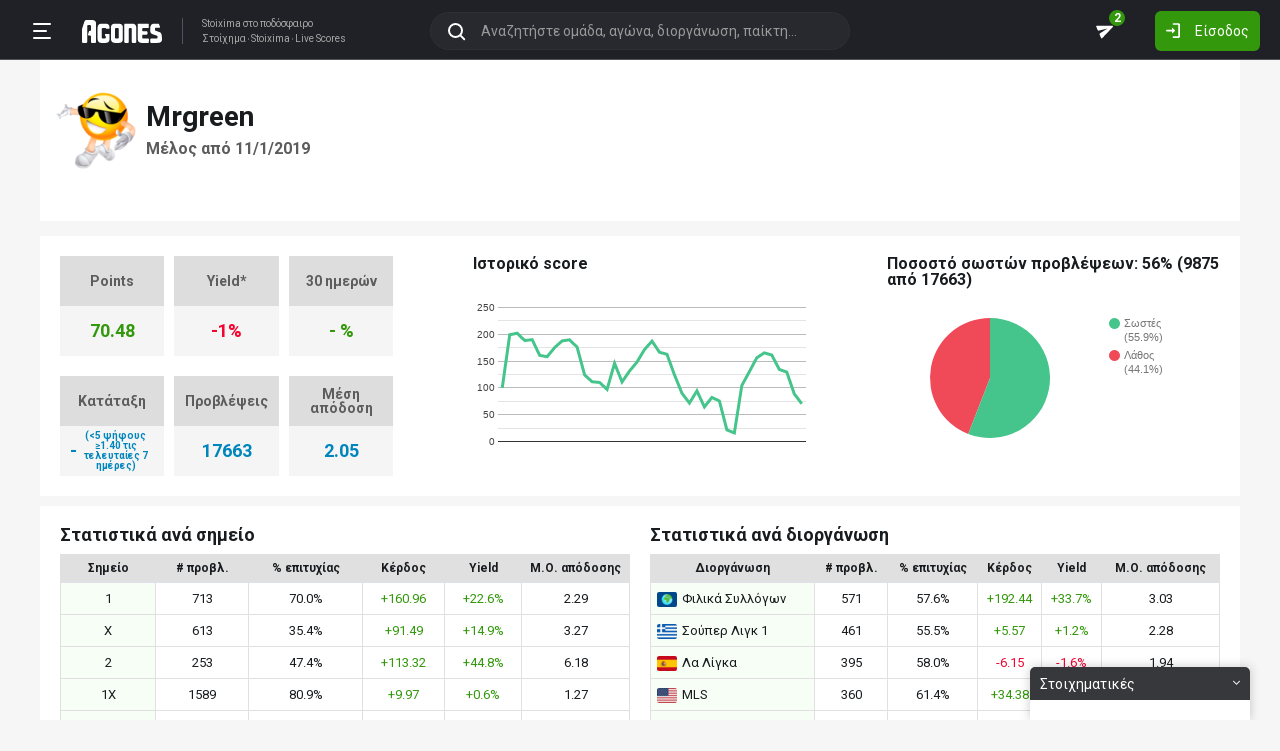

--- FILE ---
content_type: text/html; charset=utf-8
request_url: https://ticker.agones.gr/userpage?user=Mrgreen
body_size: 17263
content:
<!DOCTYPE html>
<html lang="el">
<head>
    <script></script>    <meta charset="utf-8">
    <meta http-equiv="X-UA-Compatible" content="IE=Edge">
    <title>Στοιχημα - Livescore - Stoixima</title>
    <meta property="og:title" content="Στοιχημα - Livescore - Stoixima">

    <meta name="format-detection" content="telephone=no">
    <meta name="robots" content="all">

    <meta name="keywords" content="στοίχημα, αποτελέσματα, livescore, live scores, live score, αγώνες, stoixima, pame stoixima, opap, οπαπ">
    <meta name="description" content="Στοίχημα - Stoixima: Live scores με ολόκληρο το δελτίο του Πάμε Στοίχημα - Stoixima. Προγνωστικά, ειδήσεις και ψηφοφορίες.">
    <meta name="viewport" content="width=device-width, initial-scale=1">
    <link rel="canonical" href="https://agones.gr/userpage?user=Mrgreen">
<meta property="og:url" content="https://agones.gr/userpage?user=Mrgreen">
<meta property="og:image" content="https://agones.gr/static/img/default_og_image.png?v=764fe1aebf1838198a1b7442b5ebf2c1"><link rel="alternate" media="only screen and (max-width: 640px)" href="https://agones.gr/m/userpage?user=Mrgreen">
    <link rel="alternate" title="Agones.gr RSS" href="https://ticker.agones.gr/rss.php" type="application/rss+xml">

    <!-- Favicon -->
        <link rel="icon" type="image/png" sizes="192x192" href="/static/img/favicon/android-chrome-192x192.png?v=76eb6083fd5ddf94baae0916582b771c">
    <link rel="manifest" href="/static/img/favicon/site.webmanifest?v=a332d558114e5132a7d66b69a4f94242">
    <link rel="apple-touch-icon" sizes="180x180" href="/static/img/favicon/apple-touch-icon.png?v=b93c42ee41325b3ba73e5ac45d0e0757">
    <link rel="mask-icon" href="/static/img/favicon/safari-pinned-tab.svg?v=741cf780fea3d3400dd83e30ff75473d" color="#33980C">
    <meta name="msapplication-TileColor" content="#33980C">

    <!-- CSS for fonts -->
    
            <link rel="preload" href="https://fonts.googleapis.com/css?family=Roboto:400,700&display=swap&subset=greek" as="style" onload="this.onload=null;this.rel='stylesheet';">
            <noscript><link href="https://fonts.googleapis.com/css?family=Roboto:400,700&display=swap&subset=greek" rel="stylesheet"></noscript>
            
            <link rel="preload" href="/static/fonts/css/fontawesome-pruned.min.css?v=7e115d5c062f331ac886db68d2be9189" as="style" onload="this.onload=null;this.rel='stylesheet';">
            <noscript><link href="/static/fonts/css/fontawesome-pruned.min.css?v=7e115d5c062f331ac886db68d2be9189" rel="stylesheet"></noscript>
        
    <!-- CSS for styling -->
    <style>:root{--platform-color:#0086bc}</style>
    <link href="https://s3assets.agones.gr/css/bet_company-colors.css?v=6a6430466b6d2c90c2be945f1d4de94e" rel="stylesheet">
    <link rel="stylesheet" href="/static/css/bootstrap.desktop.min.css?v=732aae2d3a4a12893cdf3b4bbd6b459e">
    <link rel="stylesheet" href="/static/css/desktop.css?v=fe2fafde50201c766420cd0e1729022a">

    <script async src="https://www.googletagmanager.com/gtag/js?id=G-WFLTRKFHPE"></script>
    <script>
        window.dataLayer = window.dataLayer || [];
        function gtag(){dataLayer.push(arguments);}
        gtag('js', new Date());
        gtag('config', 'G-WFLTRKFHPE');
    </script>
        </head>

<body class="page ">

    <header class="header">
        <div class="container container--full">
            <div class="header__left">
                <button class="btn-clean header__menu-trigger header__button ii__menu_trigger" type="button">
                    <svg role="img" class="icon-svg icon-menu"><use xlink:href="/static/icons/icons.svg?v=0620b5abf4df57e0e67b9786c7dd8932#icon-menu"></use></svg>
                </button>
                <a href="/" class="header__logo">
                    <img src="/static/img/logo.svg?v=ae4d96a9d46499ff8f63f80ac0ef2500" alt="Στοίχημα - Livescore">
                </a>
                <div class="header__nav">
                    <a href="/">Stoixima</a> στο ποδόσφαιρο
                                            <h1>
                            <a href="/">Στοίχημα</a>
                            <a href="/">Stoixima</a>
                            <a href="/">Live Scores</a>
                        </h1>
                                    </div>
            </div>
            
            <form class="search-n header__searchbox" id="search_form">
                <button class="btn-clean btn-search" type="button" id="search_btn">
                    <svg role="img" class="icon-svg icon-search"><use xlink:href="/static/icons/icons.svg?v=0620b5abf4df57e0e67b9786c7dd8932#icon-search"></use></svg>
                </button>
                <button class="btn-clean search-reset" id="search_reset_btn" type="reset">
                    <svg role="img" class="icon-svg icon-close"><use xlink:href="/static/icons/icons.svg?v=0620b5abf4df57e0e67b9786c7dd8932#icon-close"></use></svg>
                </button>
            <input type="search" data-type="search" placeholder="Αναζητήστε ομάδα, αγώνα, διοργάνωση, παίκτη..."
            class="form-control search-n-input" autocomplete="off" id="globalsearch">
        
                <div class="search-n__menu">
                    <div class="search-n__content ii__search_content">
                        <div id="default_search_content">
                            <div id="pinned_results_content">
                                <h4 class="search-n__title">Δημοφιλείς</h4>
            <a href="https://agones.gr/analyseis" class="search-n__item ii__search_item">
                    <img src="/static/img/placeholder2.png?v=4ab52771e9067b523e39e1ab6d6ed3ad" srcset="/static/img/placeholder2.png?v=4ab52771e9067b523e39e1ab6d6ed3ad 2x"
                    alt="Αναλύσεις" class="disbable-chrome-smoothing" loading="lazy">
            <span>Αναλύσεις</span></a><a href="https://agones.gr/news/" class="search-n__item ii__search_item">
                    <img src="/static/img/placeholder2.png?v=4ab52771e9067b523e39e1ab6d6ed3ad" srcset="/static/img/placeholder2.png?v=4ab52771e9067b523e39e1ab6d6ed3ad 2x"
                    alt="Αθλητικές Ειδήσεις" class="disbable-chrome-smoothing" loading="lazy">
            <span>Αθλητικές Ειδήσεις</span></a><a href="/vathmologia/t/66/%CE%A3%CE%BF%CF%8D%CF%80%CE%B5%CF%81+%CE%9B%CE%B9%CE%B3%CE%BA+1" class="search-n__item ii__search_item"><img src="https://s3assets.agones.gr/thumbnails/f612f736a1e7693e61f34fefdc3719a7" srcset="https://s3assets.agones.gr/thumbnails/caf6b220254ffa758abbf4e353b4e94d 2x" title="ΕΛΛΑΔΑ: Σούπερ Λιγκ 1" class="flag radius2 img--tour disable-chrome-smoothing" alt="" loading="lazy"><span>Σούπερ Λιγκ 1</span></a><a href="/team/3514/mantsester_giounaitent" class="search-n__item ii__search_item">
                    <img src="https://s3assets.agones.gr/en_team_logos/3514.png?v=a9a77b39e597f8aafb03f4446ffe40a5" srcset="https://s3assets.agones.gr/en_team_logos/3514_2x.png?v=c61c4514fadd960b7d8c82315558d3d2 2x"
                    alt="Μάντσεστερ Γιουνάιτεντ" class="disbable-chrome-smoothing" loading="lazy">
                <span>Μάντσεστερ Γιουνάιτεντ</span></a><a href="/vathmologia/t/8/%CE%A0%CF%81%CE%AD%CE%BC%CE%B9%CE%B5%CF%81+%CE%9B%CE%B9%CE%B3%CE%BA" class="search-n__item ii__search_item"><img src="https://s3assets.agones.gr/thumbnails/9fd48c744ba5ee2fb22a8b40f7416948" srcset="https://s3assets.agones.gr/thumbnails/50f59324abb66f2fbe53f6be67f4cc49 2x" title="ΑΓΓΛΙΑ: Πρέμιερ Λιγκ" class="flag radius2 img--tour disable-chrome-smoothing" alt="" loading="lazy"><span>Πρέμιερ Λιγκ</span></a></div><div id="recent_searches_content"></div></div><div id="results_content"></div></div></div></form>            <div class="header__right">
                <a class="btn-clean header__button badge-wrap badge-wrap--chat" href="/chat">
                    <svg role="img" class="icon-svg icon-send"><use xlink:href="/static/icons/icons.svg?v=0620b5abf4df57e0e67b9786c7dd8932#icon-send"></use></svg>
                    <span class="ii__unread_cnt badge badge-pill badge-danger" style="display:none;">0</span><span class="ii__chat_cnt badge badge-pill badge-success">2</span>                </a>
                                    <a class="btn header__primary-btn" data-target="#login_modal" data-toggle="modal">
                        <svg role="img" class="icon-svg icon-login"><use xlink:href="/static/icons/icons.svg?v=0620b5abf4df57e0e67b9786c7dd8932#icon-login"></use></svg>
                        <span>Είσοδος</span>
                    </a>
                            </div>
        </div>
        <!-- <div class="search-n-overlay"></div> -->
    </header>

    <div class="menu">
        <div class="menu__list-wrap">
            <div class="menu__list">
                <a href="/" class="menu__list-item ">
                    <span>Stoixima Live</span>
                </a>
                <a href="/analyseis" class="menu__list-item ii__submenu-trigger " data-submenu="#predictions_menu">
                    <span>Προγνωστικά</span>
                    <svg role="img" class="icon-svg icon-dropdown"><use xlink:href="/static/icons/icons.svg?v=0620b5abf4df57e0e67b9786c7dd8932#icon-dropdown"></use></svg>
                </a>
                <a href="/news/" class="menu__list-item ii__submenu-trigger " data-submenu="#news_menu">
                    <span>Ειδήσεις</span>
                    <svg role="img" class="icon-svg icon-dropdown"><use xlink:href="/static/icons/icons.svg?v=0620b5abf4df57e0e67b9786c7dd8932#icon-dropdown"></use></svg>
                </a>
                <a href="/vathmologia" class="menu__list-item ii__submenu-trigger " data-submenu="#tools_menu">
                    <span>Στατιστικά</span>
                    <svg role="img" class="icon-svg icon-dropdown"><use xlink:href="/static/icons/icons.svg?v=0620b5abf4df57e0e67b9786c7dd8932#icon-dropdown"></use></svg>
                </a>
                <a href="/stoiximatikes-etairies" class="menu__list-item menu__list-item--highlighted ii__submenu-trigger " data-submenu="#companies_menu">
                    <span>Στοιχηματικές</span>
                    <svg role="img" class="icon-svg icon-dropdown"><use xlink:href="/static/icons/icons.svg?v=0620b5abf4df57e0e67b9786c7dd8932#icon-dropdown"></use></svg>
                </a>
                <a href="/casino" class="menu__list-item ">
                    <span>Live Casino</span>
                </a>
                <a href="/basket" class="menu__list-item ">
                    <span>Μπάσκετ</span>
                </a>
                <a href="/chat" class="menu__list-item ">
                    <span>Chat</span>
                </a>
                <a href="/bet-academy" class="menu__list-item ">
                    <span>Bet Academy</span>
                </a>
                <a href="javascript:void(0);" class="menu__list-item ii__submenu-trigger " data-submenu="#more_menu">
                    <span>Άλλα</span>
                    <svg role="img" class="icon-svg icon-dropdown"><use xlink:href="/static/icons/icons.svg?v=0620b5abf4df57e0e67b9786c7dd8932#icon-dropdown"></use></svg>
                </a>
            </div>
        </div>
        <div class="menu__footer">
            <button type="button" class="ii__theme theme-switch">
                <svg role="img" class="icon-svg icon-light"><use xlink:href="/static/icons/icons.svg?v=0620b5abf4df57e0e67b9786c7dd8932#icon-light"></use></svg>
                <svg role="img" class="icon-svg icon-dark"><use xlink:href="/static/icons/icons.svg?v=0620b5abf4df57e0e67b9786c7dd8932#icon-dark"></use></svg>
            </button>
        </div>
    </div>

    <div class="submenu" id="predictions_menu">
        <a class="submenu__item" href="/analyseis">Αναλύσεις</a>
        <a class="submenu__item" href="/prognostika">Δημοφιλή</a>
        <a class="submenu__item" href="/problepseis">Ανά σημείο</a>
        <a class="submenu__item" href="/protaseis">Ανά παίκτη</a>
    </div>
    <div class="submenu" id="news_menu">
        <a class="submenu__item" href="/news/">Αθλητικές Ειδήσεις</a>
        <a class="submenu__item" href="/newstag/869/Αφιερώματα">Αφιερώματα</a>
        <a class="submenu__item" href="/stoiximatika-nea">Νέα Στοιχηματικών</a>
        <a class="submenu__item" href="/protoselida">Πρωτοσέλιδα</a>
        <a class="submenu__item" href="/videos">Videos</a>
    </div>
    <div class="submenu" id="tools_menu">
        <a class="submenu__item" href="/vathmologia">Βαθμολογίες</a>
        <a class="submenu__item" href="/1_x_2">Ανά σημείο</a>
        <a class="submenu__item" href="/facts">Top Facts</a>
        <a class="submenu__item" href="/ptosi-apodoseon">Πτώση αποδόσεων</a>
        <a class="submenu__item" href="/tziros">Τζίροι</a>
        <a class="submenu__item" href="/tipsters">Tipsters</a>
    </div>
    <div class="submenu" id="companies_menu">
        <a href="/novibet?itc=topmenu" class="submenu__item country-filtered c-GR ">Novibet</a><a href="/stoiximan?itc=topmenu" class="submenu__item country-filtered c-GR ">Stoiximan</a><a href="/elabet?itc=topmenu" class="submenu__item country-filtered c-GR ">Elabet</a><a href="/pamestoixima?itc=topmenu" class="submenu__item country-filtered c-GR ">Pamestoixima.gr</a><a href="/fonbet?itc=topmenu" class="submenu__item country-filtered c-GR ">Fonbet</a><a href="/bet365?itc=topmenu" class="submenu__item country-filtered c-GR ">Bet365</a><a href="/interwetten?itc=topmenu" class="submenu__item country-filtered c-GR ">Interwetten</a><a href="/betsson?itc=topmenu" class="submenu__item country-filtered c-GR ">Betsson</a><a href="/novibet?itc=topmenu" class="submenu__item country-filtered c-CY ">Novibet</a><a href="/stoiximan?itc=topmenu" class="submenu__item country-filtered c-CY ">Stoiximan</a><a href="/netbet?itc=topmenu" class="submenu__item country-filtered c-GR ">NetBet</a><a href="/n1casino?itc=topmenu" class="submenu__item country-filtered c-GR ">N1 Casino</a>    </div>
    <div class="submenu" id="more_menu">
        
            <a class="submenu__item" href="/tv">Πρόγραμμα TV</a>
            <a class="submenu__item" href="/ticker">Widgets</a>
            </div>

    <main class="main" id="main_content">
        <div class="container">

        
<div class="intro intro--white">
    <div class="row align-items-center">
        <div class="col-8">
            <div class="team pl-3">
                <img class="team__logo" src="https://s3assets.agones.gr/avatars/182.png?v=9999" alt="" width="80" height="80">
                <div class="team__info team__info--sm">
                    <h1 class="team__name">Mrgreen</h1>
                    <span class="team__title">Μέλος από 11/1/2019                    </span>
                </div>
            </div>
        </div>
            </div>
</div>
<div class="wrap">
    <div class="row row--xl">
        <div class="col-4">
            <div class="bricks-wrap bricks-wrap--thirds">
                <dl class="brick">
                    <dt>Points</dt>
                    <dd class="clr-green">70.48</dd>
                </dl>
                <dl class="brick">
                    <dt>Yield*</dt>
                    <dd class="clr-green">
                        <span class="clr-red">-1%</span>                    </dd>
                </dl>
                <dl class="brick">
                    <dt>30 ημερών</dt>
                    <dd class="clr-green">
                         - %                    </dd>
                </dl>
                <dl class="brick">
                    <dt>Κατάταξη</dt>
                    <dd class="clr-blue">
                        - <span style="font-size:10px;">(&lt;5 ψήφους &geq;1.40 τις τελευταίες 7 ημέρες)</span>                    </dd>
                </dl>
                <dl class="brick">
                    <dt>Προβλέψεις</dt>
                    <dd class="clr-blue">17663</dd>
                </dl>
                <dl class="brick">
                    <dt>Μέση απόδοση</dt>
                    <dd class="clr-blue">
                        2.05                    </dd>
                </dl>
            </div>
        </div>
        <div class="col-4">
            <h3 class="subtitle spaced3">Ιστορικό score</h3>
            <div id="chart-hist" style="width: 100%; height: 150px;margin: 15px 0;"></div>        </div>
        <div class="col-4">
                        <h3 class="subtitle spaced3">Ποσοστό σωστών προβλέψεων: 56% (9875 από 17663)</h3>
            <div id="chart-1" style="width: 100%; height: 130px; margin:20px 0 0 0;"></div>        </div>
    </div>
</div>

<div class="wrap">
    <div class="row spaced2">
        <div class="col-6">
            <h3 class="title">Στατιστικά ανά σημείο</h3>
            
            <div class="table-wrap">
                <table class="table">
                    <thead>
                        <tr>
                            <th>Σημείο</th>
                            <th># προβλ.</th>
                            <th>% επιτυχίας</th>
                            <th>Κέρδος</th>
                            <th>Yield</th>
                            <th class="cell-wrap">Μ.Ο. απόδοσης</th>
                        </tr>
                    </thead>
                    <tbody><tr>
                 <td class="bgr-greenl">1</td><td>713</td><td>70.0%</td>
                 <td><span class="clr-green">+160.96</span></td>
                 <td><span class="clr-green">+22.6%</span></td>
                 <td>2.29</td>
                 </tr><tr>
                 <td class="bgr-greenl">X</td><td>613</td><td>35.4%</td>
                 <td><span class="clr-green">+91.49</span></td>
                 <td><span class="clr-green">+14.9%</span></td>
                 <td>3.27</td>
                 </tr><tr>
                 <td class="bgr-greenl">2</td><td>253</td><td>47.4%</td>
                 <td><span class="clr-green">+113.32</span></td>
                 <td><span class="clr-green">+44.8%</span></td>
                 <td>6.18</td>
                 </tr><tr>
                 <td class="bgr-greenl">1X</td><td>1589</td><td>80.9%</td>
                 <td><span class="clr-green">+9.97</span></td>
                 <td><span class="clr-green">+0.6%</span></td>
                 <td>1.27</td>
                 </tr><tr>
                 <td class="bgr-greenl">12</td><td>1</td><td>100.0%</td>
                 <td><span class="clr-green">+0.23</span></td>
                 <td><span class="clr-green">+23.0%</span></td>
                 <td>1.23</td>
                 </tr><tr>
                 <td class="bgr-greenl">X2</td><td>1181</td><td>68.3%</td>
                 <td><span class="clr-red">-45.21</span></td>
                 <td><span class="clr-red">-3.8%</span></td>
                 <td>1.50</td>
                 </tr><tr>
                 <td class="bgr-greenl">Over</td><td>7964</td><td>54.5%</td>
                 <td><span class="clr-red">-257.51</span></td>
                 <td><span class="clr-red">-3.2%</span></td>
                 <td>1.83</td>
                 </tr><tr>
                 <td class="bgr-greenl">Under</td><td>38</td><td>63.2%</td>
                 <td><span class="clr-green">+1.91</span></td>
                 <td><span class="clr-green">+5.0%</span></td>
                 <td>1.95</td>
                 </tr><tr>
                 <td class="bgr-greenl">Ημ.1</td><td>195</td><td>44.6%</td>
                 <td><span class="clr-green">+30.65</span></td>
                 <td><span class="clr-green">+15.7%</span></td>
                 <td>4.32</td>
                 </tr><tr>
                 <td class="bgr-greenl">Ημ.X</td><td>218</td><td>50.0%</td>
                 <td><span class="clr-green">+1.31</span></td>
                 <td><span class="clr-green">+0.6%</span></td>
                 <td>2.03</td>
                 </tr><tr>
                 <td class="bgr-greenl">Ημ.2</td><td>443</td><td>18.3%</td>
                 <td><span class="clr-red">-93.30</span></td>
                 <td><span class="clr-red">-21.1%</span></td>
                 <td>6.14</td>
                 </tr><tr>
                 <td class="bgr-greenl">Goal</td><td>4119</td><td>52.4%</td>
                 <td><span class="clr-red">-102.51</span></td>
                 <td><span class="clr-red">-2.5%</span></td>
                 <td>1.89</td>
                 </tr><tr>
                 <td class="bgr-greenl">No Goal</td><td>19</td><td>68.4%</td>
                 <td><span class="clr-green">+8.37</span></td>
                 <td><span class="clr-green">+44.1%</span></td>
                 <td>2.13</td>
                 </tr><tr>
                 <td class="bgr-greenl">0-1 Goal</td><td>-</td><td>-</td>
                 <td>-</td>
                 <td>-</td>
                 <td>-</td>
                 </tr><tr>
                 <td class="bgr-greenl">2-3 Goals</td><td>279</td><td>43.4%</td>
                 <td><span class="clr-red">-39.54</span></td>
                 <td><span class="clr-red">-14.2%</span></td>
                 <td>1.98</td>
                 </tr><tr>
                 <td class="bgr-greenl">4-6 Goals</td><td>38</td><td>23.7%</td>
                 <td><span class="clr-red">-9.94</span></td>
                 <td><span class="clr-red">-26.2%</span></td>
                 <td>3.90</td>
                 </tr><tr>
                 <td class="bgr-greenl">7+ Goals</td><td>-</td><td>-</td>
                 <td>-</td>
                 <td>-</td>
                 <td>-</td>
                 </tr>     </tbody>
                </table>
            </div>        </div>
        <div class="col-6">
            <h3 class="title">Στατιστικά ανά διοργάνωση</h3>
            
            <div class="table-wrap">
                <table class="table">
                    <thead>
                        <tr>
                            <th>Διοργάνωση</th>
                            <th># προβλ.</th>
                            <th>% επιτυχίας</th>
                            <th>Κέρδος</th>
                            <th>Yield</th>
                            <th>Μ.Ο. απόδοσης</th>
                        </tr>
                    </thead>
                    <tbody><tr>
                   <td class="bgr-greenl text-left"><img src="https://s3assets.agones.gr/thumbnails/81f5f214daef86e5519d22c96cd1cb9d" srcset="https://s3assets.agones.gr/thumbnails/2807f667516fe0b5ce5a402edd72dee3 2x" title="ΔΙΕΘΝΗ: Φιλικά Συλλόγων" class="flag radius2 img--tour" alt=""><span>Φιλικά Συλλόγων</span></td><td>571</td><td>57.6%</td>
                 <td><span class="clr-green">+192.44</span></td>
                 <td><span class="clr-green">+33.7%</span></td>
                 <td>3.03</td>
                   </tr><tr>
                   <td class="bgr-greenl text-left"><img src="https://s3assets.agones.gr/thumbnails/f612f736a1e7693e61f34fefdc3719a7" srcset="https://s3assets.agones.gr/thumbnails/caf6b220254ffa758abbf4e353b4e94d 2x" title="ΕΛΛΑΔΑ: Σούπερ Λιγκ 1" class="flag radius2 img--tour" alt=""><span>Σούπερ Λιγκ 1</span></td><td>461</td><td>55.5%</td>
                 <td><span class="clr-green">+5.57</span></td>
                 <td><span class="clr-green">+1.2%</span></td>
                 <td>2.28</td>
                   </tr><tr>
                   <td class="bgr-greenl text-left"><img src="https://s3assets.agones.gr/thumbnails/176c6368ecab824c58db8d6ec9d88c31" srcset="https://s3assets.agones.gr/thumbnails/92dc9628b4de829c267699370bf1e649 2x" title="ΙΣΠΑΝΙΑ: Λα Λίγκα" class="flag radius2 img--tour" alt=""><span>Λα Λίγκα</span></td><td>395</td><td>58.0%</td>
                 <td><span class="clr-red">-6.15</span></td>
                 <td><span class="clr-red">-1.6%</span></td>
                 <td>1.94</td>
                   </tr><tr>
                   <td class="bgr-greenl text-left"><img src="https://s3assets.agones.gr/thumbnails/077b3a27e3f7b9ed0e7af87b8dc4fa33" srcset="https://s3assets.agones.gr/thumbnails/ace4d7e08e4526cd77c9823c3f6b9d20 2x" title="ΗΠΑ: MLS" class="flag radius2 img--tour" alt=""><span>MLS</span></td><td>360</td><td>61.4%</td>
                 <td><span class="clr-green">+34.38</span></td>
                 <td><span class="clr-green">+9.6%</span></td>
                 <td>1.87</td>
                   </tr><tr>
                   <td class="bgr-greenl text-left"><img src="https://s3assets.agones.gr/thumbnails/aa6133cba1377bf011fa6dcd8737a584" srcset="https://s3assets.agones.gr/thumbnails/db3da84dcef30d2e532ffe80a0d10112 2x" title="ΙΤΑΛΙΑ: Σέριε Α" class="flag radius2 img--tour" alt=""><span>Σέριε Α</span></td><td>339</td><td>59.9%</td>
                 <td><span class="clr-green">+13.81</span></td>
                 <td><span class="clr-green">+4.1%</span></td>
                 <td>1.84</td>
                   </tr><tr>
                   <td class="bgr-greenl text-left"><img src="https://s3assets.agones.gr/thumbnails/f5c3af8332933f572b171ba06a2b2e3e" srcset="https://s3assets.agones.gr/thumbnails/549590a23e59d7b24c7ecf8e21842676 2x" title="ΒΡΑΖΙΛΙΑ: Σέριε A" class="flag radius2 img--tour" alt=""><span>Σέριε A</span></td><td>288</td><td>55.2%</td>
                 <td><span class="clr-green">+14.07</span></td>
                 <td><span class="clr-green">+4.9%</span></td>
                 <td>2.13</td>
                   </tr><tr>
                   <td class="bgr-greenl text-left"><img src="https://s3assets.agones.gr/thumbnails/9fd48c744ba5ee2fb22a8b40f7416948" srcset="https://s3assets.agones.gr/thumbnails/50f59324abb66f2fbe53f6be67f4cc49 2x" title="ΑΓΓΛΙΑ: Πρέμιερ Λιγκ" class="flag radius2 img--tour" alt=""><span>Πρέμιερ Λιγκ</span></td><td>288</td><td>59.4%</td>
                 <td><span class="clr-red">-14.65</span></td>
                 <td><span class="clr-red">-5.1%</span></td>
                 <td>1.93</td>
                   </tr><tr>
                   <td class="bgr-greenl text-left"><img src="https://s3assets.agones.gr/thumbnails/e3c7e23f8d374a314adce2c4671f7928" srcset="https://s3assets.agones.gr/thumbnails/964dc34f8c4d4884f49609085ad93647 2x" title="ΤΟΥΡΚΙΑ: Σούπερ Λιγκ" class="flag radius2 img--tour" alt=""><span>Σούπερ Λιγκ</span></td><td>250</td><td>56.4%</td>
                 <td><span class="clr-red">-6.13</span></td>
                 <td><span class="clr-red">-2.5%</span></td>
                 <td>1.96</td>
                   </tr><tr>
                   <td class="bgr-greenl text-left"><img src="https://s3assets.agones.gr/thumbnails/c6da236b5afe49edbf051194c2762381" srcset="https://s3assets.agones.gr/thumbnails/c14432110b939e811b3725b33fd6679b 2x" title="ΓΕΡΜΑΝΙΑ: Μπουντεσλίγκα" class="flag radius2 img--tour" alt=""><span>Μπουντεσλίγκα</span></td><td>247</td><td>64.8%</td>
                 <td><span class="clr-green">+8.24</span></td>
                 <td><span class="clr-green">+3.3%</span></td>
                 <td>1.65</td>
                   </tr><tr>
                   <td class="bgr-greenl text-left"><img src="https://s3assets.agones.gr/thumbnails/35abb10a92545292b591e283955572c6" srcset="https://s3assets.agones.gr/thumbnails/2a7e59e0552c788e8278b36803f0d4ea 2x" title="ΑΥΣΤΡΑΛΙΑ: 2η Κατηγορία" class="flag radius2 img--tour" alt=""><span>2η Κατηγορία</span></td><td>234</td><td>63.7%</td>
                 <td><span class="clr-red">-3.59</span></td>
                 <td><span class="clr-red">-1.5%</span></td>
                 <td>2.10</td>
                   </tr><tr>
                   <td class="bgr-greenl text-left"><img src="https://s3assets.agones.gr/thumbnails/0028a7cacc5481b29e8ccf54340a1b69" srcset="https://s3assets.agones.gr/thumbnails/ca5320b6577323435e80d2303f592dd6 2x" title="ΒΕΛΓΙΟ: Γιούπιλερ Λιγκ" class="flag radius2 img--tour" alt=""><span>Γιούπιλερ Λιγκ</span></td><td>222</td><td>59.9%</td>
                 <td><span class="clr-green">+10.10</span></td>
                 <td><span class="clr-green">+4.5%</span></td>
                 <td>1.92</td>
                   </tr><tr>
                   <td class="bgr-greenl text-left"><img src="https://s3assets.agones.gr/thumbnails/4b868cec0bcd4533c959006c26ab5696" srcset="https://s3assets.agones.gr/thumbnails/d620a889a12b6e36dd31b5efc27383d0 2x" title="ΔΙΕΘΝΗ: Τσάμπιονς Λιγκ" class="flag radius2 img--tour" alt=""><span>Τσάμπιονς Λιγκ</span></td><td>215</td><td>57.7%</td>
                 <td><span class="clr-red">-20.89</span></td>
                 <td><span class="clr-red">-9.7%</span></td>
                 <td>1.81</td>
                   </tr><tr>
                   <td class="bgr-greenl text-left"><img src="https://s3assets.agones.gr/thumbnails/e8f13b1201e15fb3d454212ff91a63ae" srcset="https://s3assets.agones.gr/thumbnails/cce16a4753c0c56f8a3c3432f5691dad 2x" title="ΑΡΓΕΝΤΙΝΗ: Πριμέρα Ντιβιζιόν" class="flag radius2 img--tour" alt=""><span>Πριμέρα Ντιβιζιόν</span></td><td>209</td><td>53.1%</td>
                 <td><span class="clr-red">-1.20</span></td>
                 <td><span class="clr-red">-0.6%</span></td>
                 <td>2.19</td>
                   </tr><tr>
                   <td class="bgr-greenl text-left"><img src="https://s3assets.agones.gr/thumbnails/d5de7b7197b5ed36859a51fb30062f20" srcset="https://s3assets.agones.gr/thumbnails/35e2e065c805657491c211503beb4990 2x" title="ΝΟΤΙΑ ΚΟΡΕΑ: Κ Λιγκ 1" class="flag radius2 img--tour" alt=""><span>Κ Λιγκ 1</span></td><td>208</td><td>64.4%</td>
                 <td><span class="clr-red">-7.67</span></td>
                 <td><span class="clr-red">-3.7%</span></td>
                 <td>1.63</td>
                   </tr><tr>
                   <td class="bgr-greenl text-left"><img src="https://s3assets.agones.gr/thumbnails/aa6133cba1377bf011fa6dcd8737a584" srcset="https://s3assets.agones.gr/thumbnails/db3da84dcef30d2e532ffe80a0d10112 2x" title="ΙΤΑΛΙΑ: Σέριε C" class="flag radius2 img--tour" alt=""><span>Σέριε C</span></td><td>208</td><td>53.8%</td>
                 <td><span class="clr-green">+40.13</span></td>
                 <td><span class="clr-green">+19.3%</span></td>
                 <td>2.16</td>
                   </tr>         </tbody>
                </table>
            </div>
                </div>
    </div>

    <div class="row spaced2">
        <div class="col-6">
            <h3 class="title">Εύρος αποδόσεων</h3>
            
            <div class="table-wrap">
                <table class="table">
                    <thead>
                        <tr>
                            <th class="cell-wrap">Εύρος αποδόσεων</th>
                            <th># προβλ.</th>
                            <th>% επιτυχίας</th>
                            <th>Κέρδος</th>
                            <th>Yield</th>
                            <th class="cell-wrap">Μ.Ο. απόδοσης</th>
                        </tr>
                    </thead>
                    <tbody><tr>
                   <td class="bgr-greenl">1.01 - 1.49</td><td>3654</td><td>77.5%</td>
                 <td><span class="clr-red">-11.14</span></td>
                 <td><span class="clr-red">-0.3%</span></td>
                 <td>1.30</td>
                   </tr><tr>
                   <td class="bgr-greenl">1.50 - 1.99</td><td>9076</td><td>56.1%</td>
                 <td><span class="clr-red">-354.14</span></td>
                 <td><span class="clr-red">-3.9%</span></td>
                 <td>1.72</td>
                   </tr><tr>
                   <td class="bgr-greenl">2.00 - 2.99</td><td>3594</td><td>43.7%</td>
                 <td><span class="clr-red">-92.81</span></td>
                 <td><span class="clr-red">-2.6%</span></td>
                 <td>2.24</td>
                   </tr><tr>
                   <td class="bgr-greenl">3.00 - 5.00</td><td>926</td><td>34.2%</td>
                 <td><span class="clr-green">+186.39</span></td>
                 <td><span class="clr-green">+20.1%</span></td>
                 <td>3.55</td>
                   </tr><tr>
                   <td class="bgr-greenl">5.01+</td><td>413</td><td>15.3%</td>
                 <td><span class="clr-green">+141.90</span></td>
                 <td><span class="clr-green">+34.4%</span></td>
                 <td>10.67</td>
                   </tr>    </tbody>
                </table>
            </div>        </div>
        <div class="col-6">
            <h3 class="title">Ώρες μέταξύ πρόβλεψης και έναρξης αγώνα</h3>
            
            <div class="table-wrap">
                <table class="table">
                    <thead>
                        <tr>
                            <th>Ώρες</th>
                            <th># προβλ.</th>
                            <th>% επιτυχίας</th>
                            <th>Κέρδος</th>
                            <th>Yield</th>
                            <th class="cell-wrap">Μ.Ο. απόδοσης</th>
                        </tr>
                    </thead>
                    <tbody><tr>
                   <td class="bgr-greenl">0 - 1</td><td>11942</td><td>54.7%</td>
                 <td><span class="clr-red">-286.02</span></td>
                 <td><span class="clr-red">-2.4%</span></td>
                 <td>2.07</td>
                   </tr><tr>
                   <td class="bgr-greenl">1 - 3</td><td>3008</td><td>58.7%</td>
                 <td><span class="clr-green">+111.34</span></td>
                 <td><span class="clr-green">+3.7%</span></td>
                 <td>2.04</td>
                   </tr><tr>
                   <td class="bgr-greenl">3 - 6</td><td>1356</td><td>56.5%</td>
                 <td><span class="clr-red">-22.42</span></td>
                 <td><span class="clr-red">-1.7%</span></td>
                 <td>1.99</td>
                   </tr><tr>
                   <td class="bgr-greenl">6 - 12</td><td>901</td><td>60.0%</td>
                 <td><span class="clr-green">+31.51</span></td>
                 <td><span class="clr-green">+3.5%</span></td>
                 <td>1.87</td>
                   </tr><tr>
                   <td class="bgr-greenl">12 - 24</td><td>288</td><td>56.6%</td>
                 <td><span class="clr-green">+12.74</span></td>
                 <td><span class="clr-green">+4.4%</span></td>
                 <td>1.94</td>
                   </tr><tr>
                   <td class="bgr-greenl">24 - 48</td><td>106</td><td>64.2%</td>
                 <td><span class="clr-green">+20.07</span></td>
                 <td><span class="clr-green">+18.9%</span></td>
                 <td>2.15</td>
                   </tr><tr>
                   <td class="bgr-greenl">48+</td><td>62</td><td>62.9%</td>
                 <td><span class="clr-green">+2.98</span></td>
                 <td><span class="clr-green">+4.8%</span></td>
                 <td>1.79</td>
                   </tr>     </tbody>
                </table>
            </div>        </div>
    </div>

            <h3 class="title">Παράσημα:</h3>
        <div class="bricks-wrap">
        <dl class="brick brick--icon">
                        <dt>
                          <img src="/static/img/achievements/a4.png?v=6995db923dda562f7bf8124b784f0c4e">
                        </dt>
                        <dd>Έχει βρεθεί στη 1η θέση</dd>
                    </dl><dl class="brick brick--icon">
                        <dt>
                          <img src="/static/img/achievements/a3.png?v=5860ae4bb4eb15b6c604f979c6ad4022">
                        </dt>
                        <dd>Έχει βρεθεί στο Top 5</dd>
                    </dl><dl class="brick brick--icon">
                        <dt>
                          <img src="/static/img/achievements/a15.png?v=429595999ed9e32487159ecb3134dab9">
                        </dt>
                        <dd>Έχει περισσότερα από 100 σχόλια</dd>
                    </dl><dl class="brick brick--icon">
                        <dt>
                          <img src="/static/img/achievements/a17.png?v=04095a6c62e76368ca7f52a7728302fe">
                        </dt>
                        <dd>Έχει περισσότερα από 1000 στοιχήματα</dd>
                    </dl><dl class="brick brick--icon">
                        <dt>
                          <img src="/static/img/achievements/a14.png?v=8074e58f14fc55f621f1b5c71cf32c7d">
                        </dt>
                        <dd>Έχει περισσότερα από 50 σχόλια</dd>
                    </dl><dl class="brick brick--icon">
                        <dt>
                          <img src="/static/img/achievements/a16.png?v=e738afb584dc77c0d489a0e8dda4f576">
                        </dt>
                        <dd>Έχει περισσότερα από 500 στοιχήματα</dd>
                    </dl><dl class="brick brick--icon">
                        <dt class="badge-wrap badge-wrap--spill"><span class="badge badge--lg badge-pill badge-success">x55</span>
                          <img src="/static/img/achievements/a6.png?v=bb6e40d580fb549d4d29908757dcb94c">
                        </dt>
                        <dd>Έχει πιάσει 3/3</dd>
                    </dl><dl class="brick brick--icon">
                        <dt class="badge-wrap badge-wrap--spill"><span class="badge badge--lg badge-pill badge-success">x33</span>
                          <img src="/static/img/achievements/a7.png?v=c4e3fda6657f09d0347c318144aac5af">
                        </dt>
                        <dd>Έχει πιάσει 4/4</dd>
                    </dl><dl class="brick brick--icon">
                        <dt class="badge-wrap badge-wrap--spill"><span class="badge badge--lg badge-pill badge-success">x19</span>
                          <img src="/static/img/achievements/a8.png?v=b2dc827ff33f922bb69ca6aec01b194e">
                        </dt>
                        <dd>Έχει πιάσει 5/5</dd>
                    </dl><dl class="brick brick--icon">
                        <dt class="badge-wrap badge-wrap--spill"><span class="badge badge--lg badge-pill badge-success">x8</span>
                          <img src="/static/img/achievements/a9.png?v=d42de95b484f8d4de388218ca54aa2e2">
                        </dt>
                        <dd>Έχει πιάσει 6/6</dd>
                    </dl><dl class="brick brick--icon">
                        <dt class="badge-wrap badge-wrap--spill"><span class="badge badge--lg badge-pill badge-success">x9</span>
                          <img src="/static/img/achievements/a10.png?v=f7f115cd0cfd5ec29939c9f53c02bd0f">
                        </dt>
                        <dd>Έχει πιάσει 7/7</dd>
                    </dl><dl class="brick brick--icon">
                        <dt>
                          <img src="/static/img/achievements/a11.png?v=2226fe24da850b6dc3a13f003fc963b0">
                        </dt>
                        <dd>Έχει πιάσει 8/8</dd>
                    </dl><dl class="brick brick--icon">
                        <dt class="badge-wrap badge-wrap--spill"><span class="badge badge--lg badge-pill badge-success">x3</span>
                          <img src="/static/img/achievements/a12.png?v=213a28c4462cfe06cb852ba38bbf7bf8">
                        </dt>
                        <dd>Έχει πιάσει 9/9</dd>
                    </dl>        </div>
        <h3 class="title">Μηδενισμοί σκορ: 67 </h3>

            <h3 class="title">17721 προβλέψεις:</h3>
        
            <div class="table-wrap" id="votes_table_container">
                <table class="table">
                    <thead>
                        <tr>
                            <th>Ημερομηνία</th>
                            <th>ΔΙΟ</th>
                            <th>ΩΡΑ</th>
                            <th>ΚΩΔ</th>
                            <th class="text-left">Αγώνας</th>
                            <th>Σκορ</th>
                            <th>Πρόβλεψη</th>
                            <th>Απόδοση</th>
                            <th>Πλατφόρμα</th>
                            <th>+/-</th>
        </tr></thead><tbody><tr><td>24/2/2025</td><td><img src="https://s3assets.agones.gr/thumbnails/35abb10a92545292b591e283955572c6" srcset="https://s3assets.agones.gr/thumbnails/2a7e59e0552c788e8278b36803f0d4ea 2x" title="ΑΥΣΤΡΑΛΙΑ: 3η Κατηγορία" class="flag radius2 img--tour" alt=""></td><td class="bgr-yellowl">11:30</td><td class="bgr-greenl">-</td><td class="text-left"><a href="https://agones.gr/livescore/25242-17691/pontian_igkls-foulam_giounaitent">Πόντιαν Ιγκλς - Φούλαμ Γιουνάιτεντ</a></td><td class="bgr-yellowl"><a href="https://agones.gr/livescore/25242-17691/pontian_igkls-foulam_giounaitent" data-url="/api/live_events?mid=14530561" data-title="Πόντιαν Ιγκλς - Φούλαμ Γιουνάιτεντ" class="ii__popover " data-toggle="popover">2 - 0</a></td><td class="bgr-stats-neg">Over</td><td>1.50</td><td>
                        <div class="d-flex justify-content-center"><a href="/stoiximan?itc=userpage" title="Stoiximan" style="text-decoration:none;color: unset;">
                <div class="platforms-all platforms-sm-grad-banner platforms-all--stoiximan">
                    <div class="platforms-all__cover" >
                        <div class="platforms-all__cover__img_container">
                            <img src="https://s3assets.agones.gr/bet_company_logos/stoiximan-c989ac5dd7.png?v=c989ac5dd736c9c3955b1743b0652fd4" alt="" style="max-width: 90%; max-height: 23px;">
                        </div>
                    </div>
                </div></a></div>
                    </td><td class="bgr-greenl">-1.00</td></tr><tr><td>27/1/2025</td><td><img src="https://s3assets.agones.gr/thumbnails/9020fe2e62e13da469d4e51d1271ce8e" srcset="https://s3assets.agones.gr/thumbnails/6970fddc2a74511a07f2adf30ce9453c 2x" title="ΗΑΕ: Προεδρικό Κύπελλο" class="flag radius2 img--tour" alt=""></td><td class="bgr-yellowl">16:30</td><td class="bgr-greenl">-</td><td class="text-left"><a href="https://agones.gr/livescore/3909-6195/mpani_gias-sartza">Μπάνι Γιας - Σάρτζα</a></td><td class="bgr-yellowl"><a href="https://agones.gr/livescore/3909-6195/mpani_gias-sartza" data-url="/api/live_events?mid=14523395" data-title="Μπάνι Γιας - Σάρτζα" class="ii__popover " data-toggle="popover">0 - 1</a></td><td class="bgr-stats-neg">Over</td><td>1.78</td><td>
                        <div class="d-flex justify-content-center"><a href="/stoiximan?itc=userpage" title="Stoiximan" style="text-decoration:none;color: unset;">
                <div class="platforms-all platforms-sm-grad-banner platforms-all--stoiximan">
                    <div class="platforms-all__cover" >
                        <div class="platforms-all__cover__img_container">
                            <img src="https://s3assets.agones.gr/bet_company_logos/stoiximan-c989ac5dd7.png?v=c989ac5dd736c9c3955b1743b0652fd4" alt="" style="max-width: 90%; max-height: 23px;">
                        </div>
                    </div>
                </div></a></div>
                    </td><td class="bgr-greenl">-1.00</td></tr><tr><td>26/1/2025</td><td><img src="https://s3assets.agones.gr/thumbnails/aa6133cba1377bf011fa6dcd8737a584" srcset="https://s3assets.agones.gr/thumbnails/db3da84dcef30d2e532ffe80a0d10112 2x" title="ΙΤΑΛΙΑ: Σέριε Α" class="flag radius2 img--tour" alt=""></td><td class="bgr-yellowl">21:45</td><td class="bgr-greenl">-</td><td class="text-left"><a href="https://agones.gr/livescore/3094-7406/latsio-fiorentina?mid=14523314">Λάτσιο - Φιορεντίνα</a></td><td class="bgr-yellowl"><a href="https://agones.gr/livescore/3094-7406/latsio-fiorentina?mid=14523314" data-url="/api/live_events?mid=14523314" data-title="Λάτσιο - Φιορεντίνα" class="ii__popover " data-toggle="popover">1 - 2</a></td><td class="bgr-stats-pos">2-3 Goals</td><td>2.00</td><td>
                        <div class="d-flex justify-content-center"><a href="/stoiximan?itc=userpage" title="Stoiximan" style="text-decoration:none;color: unset;">
                <div class="platforms-all platforms-sm-grad-banner platforms-all--stoiximan">
                    <div class="platforms-all__cover" >
                        <div class="platforms-all__cover__img_container">
                            <img src="https://s3assets.agones.gr/bet_company_logos/stoiximan-c989ac5dd7.png?v=c989ac5dd736c9c3955b1743b0652fd4" alt="" style="max-width: 90%; max-height: 23px;">
                        </div>
                    </div>
                </div></a></div>
                    </td><td class="bgr-greenl">+1.00</td></tr><tr><td>26/1/2025</td><td><img src="https://s3assets.agones.gr/thumbnails/9fd48c744ba5ee2fb22a8b40f7416948" srcset="https://s3assets.agones.gr/thumbnails/50f59324abb66f2fbe53f6be67f4cc49 2x" title="ΑΓΓΛΙΑ: Πρέμιερ Λιγκ" class="flag radius2 img--tour" alt=""></td><td class="bgr-yellowl">21:00</td><td class="bgr-greenl">-</td><td class="text-left"><a href="https://agones.gr/livescore/7496-3514/foulam-mantsester_giounaitent?mid=14523290">Φούλαμ - Μάντσεστερ Γιουνάιτεντ</a></td><td class="bgr-yellowl"><a href="https://agones.gr/livescore/7496-3514/foulam-mantsester_giounaitent?mid=14523290" data-url="/api/live_events?mid=14523290" data-title="Φούλαμ - Μάντσεστερ Γιουνάιτεντ" class="ii__popover " data-toggle="popover">0 - 1</a></td><td class="bgr-stats-neg">2-3 Goals</td><td>2.00</td><td>
                        <div class="d-flex justify-content-center"><a href="/stoiximan?itc=userpage" title="Stoiximan" style="text-decoration:none;color: unset;">
                <div class="platforms-all platforms-sm-grad-banner platforms-all--stoiximan">
                    <div class="platforms-all__cover" >
                        <div class="platforms-all__cover__img_container">
                            <img src="https://s3assets.agones.gr/bet_company_logos/stoiximan-c989ac5dd7.png?v=c989ac5dd736c9c3955b1743b0652fd4" alt="" style="max-width: 90%; max-height: 23px;">
                        </div>
                    </div>
                </div></a></div>
                    </td><td class="bgr-greenl">-1.00</td></tr><tr><td>26/1/2025</td><td><img src="https://s3assets.agones.gr/thumbnails/f612f736a1e7693e61f34fefdc3719a7" srcset="https://s3assets.agones.gr/thumbnails/caf6b220254ffa758abbf4e353b4e94d 2x" title="ΕΛΛΑΔΑ: Σούπερ Λιγκ 1" class="flag radius2 img--tour" alt=""></td><td class="bgr-yellowl">20:30</td><td class="bgr-greenl">-</td><td class="text-left"><a href="https://agones.gr/livescore/4994-5308/olympiakos-panathinaikos?mid=14523283">Ολυμπιακός - Παναθηναϊκός</a></td><td class="bgr-yellowl"><a href="https://agones.gr/livescore/4994-5308/olympiakos-panathinaikos?mid=14523283" data-url="/api/live_events?mid=14523283" data-title="Ολυμπιακός - Παναθηναϊκός" class="ii__popover " data-toggle="popover">1 - 1</a></td><td class="bgr-stats-neg">Over</td><td>2.35</td><td>
                        <div class="d-flex justify-content-center"><a href="/netbet?itc=userpage" title="NetBet" style="text-decoration:none;color: unset;">
                <div class="platforms-all platforms-sm-grad-banner platforms-all--netbet">
                    <div class="platforms-all__cover" >
                        <div class="platforms-all__cover__img_container">
                            <img src="https://s3assets.agones.gr/bet_company_logos/netbet2.png?v=unknown" alt="" style="max-width: 90%; max-height: 23px;">
                        </div>
                    </div>
                </div></a></div>
                    </td><td class="bgr-greenl">-1.00</td></tr><tr><td>26/1/2025</td><td><img src="https://s3assets.agones.gr/thumbnails/bdd652ea48b461e1960d8e8ae7d337e7" srcset="https://s3assets.agones.gr/thumbnails/1bdd252d07c2ef00fced80e3f6c157ae 2x" title="ΜΕΞΙΚΟ: Λίγκα MX" class="flag radius2 img--tour" alt=""></td><td class="bgr-yellowl">20:00</td><td class="bgr-greenl">-</td><td class="text-left"><a href="https://agones.gr/livescore/5602-871/poumas-atlas?mid=14523275">Πούμας - Άτλας</a></td><td class="bgr-yellowl"><a href="https://agones.gr/livescore/5602-871/poumas-atlas?mid=14523275" data-url="/api/live_events?mid=14523275" data-title="Πούμας - Άτλας" class="ii__popover " data-toggle="popover">0 - 0</a></td><td class="bgr-stats-neg">Over</td><td>2.15</td><td>
                        <div class="d-flex justify-content-center"><a href="/stoiximan?itc=userpage" title="Stoiximan" style="text-decoration:none;color: unset;">
                <div class="platforms-all platforms-sm-grad-banner platforms-all--stoiximan">
                    <div class="platforms-all__cover" >
                        <div class="platforms-all__cover__img_container">
                            <img src="https://s3assets.agones.gr/bet_company_logos/stoiximan-c989ac5dd7.png?v=c989ac5dd736c9c3955b1743b0652fd4" alt="" style="max-width: 90%; max-height: 23px;">
                        </div>
                    </div>
                </div></a></div>
                    </td><td class="bgr-greenl">-1.00</td></tr><tr><td>26/1/2025</td><td><img src="https://s3assets.agones.gr/thumbnails/bdd652ea48b461e1960d8e8ae7d337e7" srcset="https://s3assets.agones.gr/thumbnails/1bdd252d07c2ef00fced80e3f6c157ae 2x" title="ΜΕΞΙΚΟ: Λίγκα MX" class="flag radius2 img--tour" alt=""></td><td class="bgr-yellowl">20:00</td><td class="bgr-greenl">-</td><td class="text-left"><a href="https://agones.gr/livescore/5602-871/poumas-atlas?mid=14523275">Πούμας - Άτλας</a></td><td class="bgr-yellowl"><a href="https://agones.gr/livescore/5602-871/poumas-atlas?mid=14523275" data-url="/api/live_events?mid=14523275" data-title="Πούμας - Άτλας" class="ii__popover " data-toggle="popover">0 - 0</a></td><td class="bgr-stats-neg">1</td><td>1.72</td><td>
                        <div class="d-flex justify-content-center"><a href="/stoiximan?itc=userpage" title="Stoiximan" style="text-decoration:none;color: unset;">
                <div class="platforms-all platforms-sm-grad-banner platforms-all--stoiximan">
                    <div class="platforms-all__cover" >
                        <div class="platforms-all__cover__img_container">
                            <img src="https://s3assets.agones.gr/bet_company_logos/stoiximan-c989ac5dd7.png?v=c989ac5dd736c9c3955b1743b0652fd4" alt="" style="max-width: 90%; max-height: 23px;">
                        </div>
                    </div>
                </div></a></div>
                    </td><td class="bgr-greenl">-1.00</td></tr><tr><td>26/1/2025</td><td><img src="https://s3assets.agones.gr/thumbnails/09addef8db192d11b46ba479bde3d822" srcset="https://s3assets.agones.gr/thumbnails/555d25aa49750388454f188beb55173c 2x" title="ΠΟΡΤΟΓΑΛΙΑ: Πριμέιρα Λίγκα" class="flag radius2 img--tour" alt=""></td><td class="bgr-yellowl">20:00</td><td class="bgr-greenl">-</td><td class="text-left"><a href="https://agones.gr/livescore/5566-6094/porto-santa_klara">Πόρτο - Σάντα Κλάρα</a></td><td class="bgr-yellowl"><a href="https://agones.gr/livescore/5566-6094/porto-santa_klara" data-url="/api/live_events?mid=14522849" data-title="Πόρτο - Σάντα Κλάρα" class="ii__popover " data-toggle="popover">1 - 1</a></td><td class="bgr-stats-neg">Over</td><td>2.23</td><td>
                        <div class="d-flex justify-content-center"><a href="/netbet?itc=userpage" title="NetBet" style="text-decoration:none;color: unset;">
                <div class="platforms-all platforms-sm-grad-banner platforms-all--netbet">
                    <div class="platforms-all__cover" >
                        <div class="platforms-all__cover__img_container">
                            <img src="https://s3assets.agones.gr/bet_company_logos/netbet2.png?v=unknown" alt="" style="max-width: 90%; max-height: 23px;">
                        </div>
                    </div>
                </div></a></div>
                    </td><td class="bgr-greenl">-1.00</td></tr><tr><td>26/1/2025</td><td><img src="https://s3assets.agones.gr/thumbnails/09addef8db192d11b46ba479bde3d822" srcset="https://s3assets.agones.gr/thumbnails/555d25aa49750388454f188beb55173c 2x" title="ΠΟΡΤΟΓΑΛΙΑ: Πριμέιρα Λίγκα" class="flag radius2 img--tour" alt=""></td><td class="bgr-yellowl">20:00</td><td class="bgr-greenl">-</td><td class="text-left"><a href="https://agones.gr/livescore/5566-6094/porto-santa_klara">Πόρτο - Σάντα Κλάρα</a></td><td class="bgr-yellowl"><a href="https://agones.gr/livescore/5566-6094/porto-santa_klara" data-url="/api/live_events?mid=14522849" data-title="Πόρτο - Σάντα Κλάρα" class="ii__popover " data-toggle="popover">1 - 1</a></td><td class="bgr-stats-neg">1</td><td>1.67</td><td>
                        <div class="d-flex justify-content-center"><a href="/novibet?itc=userpage" title="Novibet" style="text-decoration:none;color: unset;">
                <div class="platforms-all platforms-sm-grad-banner platforms-all--novibet">
                    <div class="platforms-all__cover" >
                        <div class="platforms-all__cover__img_container">
                            <img src="https://s3assets.agones.gr/bet_company_logos/novibet5.png?v=unknown" alt="" style="max-width: 90%; max-height: 23px;">
                        </div>
                    </div>
                </div></a></div>
                    </td><td class="bgr-greenl">-1.00</td></tr><tr><td>26/1/2025</td><td><img src="https://s3assets.agones.gr/thumbnails/2f188841324d2037103f3778982e3cfa" srcset="https://s3assets.agones.gr/thumbnails/04b6b0333f39f34b1216d630d1e03a4a 2x" title="ΡΟΥΜΑΝΙΑ: Λίγκα 1" class="flag radius2 img--tour" alt=""></td><td class="bgr-yellowl">20:00</td><td class="bgr-greenl">-</td><td class="text-left"><a href="https://agones.gr/livescore/736-6819/uta_arant-steaoua_boukourestiou?mid=14523272">UTA Αράντ - Στεάουα Βουκουρεστίου</a></td><td class="bgr-yellowl"><a href="https://agones.gr/livescore/736-6819/uta_arant-steaoua_boukourestiou?mid=14523272" data-url="/api/live_events?mid=14523272" data-title="UTA Αράντ - Στεάουα Βουκουρεστίου" class="ii__popover " data-toggle="popover">0 - 1</a></td><td class="bgr-stats-neg">Over</td><td>1.88</td><td>
                        <div class="d-flex justify-content-center"><a href="/stoiximan?itc=userpage" title="Stoiximan" style="text-decoration:none;color: unset;">
                <div class="platforms-all platforms-sm-grad-banner platforms-all--stoiximan">
                    <div class="platforms-all__cover" >
                        <div class="platforms-all__cover__img_container">
                            <img src="https://s3assets.agones.gr/bet_company_logos/stoiximan-c989ac5dd7.png?v=c989ac5dd736c9c3955b1743b0652fd4" alt="" style="max-width: 90%; max-height: 23px;">
                        </div>
                    </div>
                </div></a></div>
                    </td><td class="bgr-greenl">-1.00</td></tr><tr><td>26/1/2025</td><td><img src="https://s3assets.agones.gr/thumbnails/2f188841324d2037103f3778982e3cfa" srcset="https://s3assets.agones.gr/thumbnails/04b6b0333f39f34b1216d630d1e03a4a 2x" title="ΡΟΥΜΑΝΙΑ: Λίγκα 1" class="flag radius2 img--tour" alt=""></td><td class="bgr-yellowl">20:00</td><td class="bgr-greenl">-</td><td class="text-left"><a href="https://agones.gr/livescore/736-6819/uta_arant-steaoua_boukourestiou?mid=14523272">UTA Αράντ - Στεάουα Βουκουρεστίου</a></td><td class="bgr-yellowl"><a href="https://agones.gr/livescore/736-6819/uta_arant-steaoua_boukourestiou?mid=14523272" data-url="/api/live_events?mid=14523272" data-title="UTA Αράντ - Στεάουα Βουκουρεστίου" class="ii__popover " data-toggle="popover">0 - 1</a></td><td class="bgr-stats-neg">Goal</td><td>1.72</td><td>
                        <div class="d-flex justify-content-center"><a href="/stoiximan?itc=userpage" title="Stoiximan" style="text-decoration:none;color: unset;">
                <div class="platforms-all platforms-sm-grad-banner platforms-all--stoiximan">
                    <div class="platforms-all__cover" >
                        <div class="platforms-all__cover__img_container">
                            <img src="https://s3assets.agones.gr/bet_company_logos/stoiximan-c989ac5dd7.png?v=c989ac5dd736c9c3955b1743b0652fd4" alt="" style="max-width: 90%; max-height: 23px;">
                        </div>
                    </div>
                </div></a></div>
                    </td><td class="bgr-greenl">-1.00</td></tr><tr><td>26/1/2025</td><td><img src="https://s3assets.agones.gr/thumbnails/0028a7cacc5481b29e8ccf54340a1b69" srcset="https://s3assets.agones.gr/thumbnails/ca5320b6577323435e80d2303f592dd6 2x" title="ΒΕΛΓΙΟ: Γιούπιλερ Λιγκ" class="flag radius2 img--tour" alt=""></td><td class="bgr-yellowl">19:30</td><td class="bgr-greenl">-</td><td class="text-left"><a href="https://agones.gr/livescore/673-3477/anterlext-malin?mid=14523266">Άντερλεχτ - Μαλίν</a></td><td class="bgr-yellowl"><a href="https://agones.gr/livescore/673-3477/anterlext-malin?mid=14523266" data-url="/api/live_events?mid=14523266" data-title="Άντερλεχτ - Μαλίν" class="ii__popover " data-toggle="popover">4 - 1</a></td><td class="bgr-stats-pos">Over</td><td>1.95</td><td>
                        <div class="d-flex justify-content-center"><a href="/stoiximan?itc=userpage" title="Stoiximan" style="text-decoration:none;color: unset;">
                <div class="platforms-all platforms-sm-grad-banner platforms-all--stoiximan">
                    <div class="platforms-all__cover" >
                        <div class="platforms-all__cover__img_container">
                            <img src="https://s3assets.agones.gr/bet_company_logos/stoiximan-c989ac5dd7.png?v=c989ac5dd736c9c3955b1743b0652fd4" alt="" style="max-width: 90%; max-height: 23px;">
                        </div>
                    </div>
                </div></a></div>
                    </td><td class="bgr-greenl">+0.95</td></tr><tr><td>26/1/2025</td><td><img src="https://s3assets.agones.gr/thumbnails/0028a7cacc5481b29e8ccf54340a1b69" srcset="https://s3assets.agones.gr/thumbnails/ca5320b6577323435e80d2303f592dd6 2x" title="ΒΕΛΓΙΟ: Γιούπιλερ Λιγκ" class="flag radius2 img--tour" alt=""></td><td class="bgr-yellowl">19:30</td><td class="bgr-greenl">-</td><td class="text-left"><a href="https://agones.gr/livescore/673-3477/anterlext-malin?mid=14523266">Άντερλεχτ - Μαλίν</a></td><td class="bgr-yellowl"><a href="https://agones.gr/livescore/673-3477/anterlext-malin?mid=14523266" data-url="/api/live_events?mid=14523266" data-title="Άντερλεχτ - Μαλίν" class="ii__popover " data-toggle="popover">4 - 1</a></td><td class="bgr-stats-pos">Goal</td><td>1.75</td><td>
                        <div class="d-flex justify-content-center"><a href="/stoiximan?itc=userpage" title="Stoiximan" style="text-decoration:none;color: unset;">
                <div class="platforms-all platforms-sm-grad-banner platforms-all--stoiximan">
                    <div class="platforms-all__cover" >
                        <div class="platforms-all__cover__img_container">
                            <img src="https://s3assets.agones.gr/bet_company_logos/stoiximan-c989ac5dd7.png?v=c989ac5dd736c9c3955b1743b0652fd4" alt="" style="max-width: 90%; max-height: 23px;">
                        </div>
                    </div>
                </div></a></div>
                    </td><td class="bgr-greenl">+0.75</td></tr><tr><td>26/1/2025</td><td><img src="https://s3assets.agones.gr/thumbnails/176c6368ecab824c58db8d6ec9d88c31" srcset="https://s3assets.agones.gr/thumbnails/92dc9628b4de829c267699370bf1e649 2x" title="ΙΣΠΑΝΙΑ: Λα Λίγκα" class="flag radius2 img--tour" alt=""></td><td class="bgr-yellowl">19:30</td><td class="bgr-greenl">-</td><td class="text-left"><a href="https://agones.gr/livescore/321-3115/athletik_mpilmpao-legkanes">Αθλέτικ Μπιλμπάο - Λεγκανές</a></td><td class="bgr-yellowl"><a href="https://agones.gr/livescore/321-3115/athletik_mpilmpao-legkanes" data-url="/api/live_events?mid=14523267" data-title="Αθλέτικ Μπιλμπάο - Λεγκανές" class="ii__popover " data-toggle="popover">0 - 0</a></td><td class="bgr-stats-neg">2-3 Goals</td><td>1.95</td><td>
                        <div class="d-flex justify-content-center"><a href="/stoiximan?itc=userpage" title="Stoiximan" style="text-decoration:none;color: unset;">
                <div class="platforms-all platforms-sm-grad-banner platforms-all--stoiximan">
                    <div class="platforms-all__cover" >
                        <div class="platforms-all__cover__img_container">
                            <img src="https://s3assets.agones.gr/bet_company_logos/stoiximan-c989ac5dd7.png?v=c989ac5dd736c9c3955b1743b0652fd4" alt="" style="max-width: 90%; max-height: 23px;">
                        </div>
                    </div>
                </div></a></div>
                    </td><td class="bgr-greenl">-1.00</td></tr><tr><td>24/1/2025</td><td><img src="https://s3assets.agones.gr/thumbnails/f5c3af8332933f572b171ba06a2b2e3e" srcset="https://s3assets.agones.gr/thumbnails/549590a23e59d7b24c7ecf8e21842676 2x" title="ΒΡΑΖΙΛΙΑ: Πολιτειακά Κύπελλα" class="flag radius2 img--tour" alt=""></td><td class="bgr-yellowl">01:00</td><td class="bgr-greenl">-</td><td class="text-left"><a href="https://agones.gr/livescore/3863-6010/mpaia-sampaio_korea">Μπαΐα - Σαμπάιο Κορέα</a></td><td class="bgr-yellowl"><a href="https://agones.gr/livescore/3863-6010/mpaia-sampaio_korea" data-url="/api/live_events?mid=14522343" data-title="Μπαΐα - Σαμπάιο Κορέα" class="ii__popover " data-toggle="popover">4 - 0</a></td><td class="bgr-stats-neg">2</td><td>21.00</td><td>
                        <div class="d-flex justify-content-center"><a href="/netbet?itc=userpage" title="NetBet" style="text-decoration:none;color: unset;">
                <div class="platforms-all platforms-sm-grad-banner platforms-all--netbet">
                    <div class="platforms-all__cover" >
                        <div class="platforms-all__cover__img_container">
                            <img src="https://s3assets.agones.gr/bet_company_logos/netbet2.png?v=unknown" alt="" style="max-width: 90%; max-height: 23px;">
                        </div>
                    </div>
                </div></a></div>
                    </td><td class="bgr-greenl">-1.00</td></tr></tbody></table>
            <div class="clearfix mt-2">
                <button class="btn btn-sm active float-left ii__votes_btn invisible" type="button" data-uid="217300" data-vpp="15" data-page="-1" data-total="17721">
                    <i class="fas fa-angle-double-left mr-2"></i>
                    Νεότερες
                </button>

                <button class="btn btn-sm active float-right ii__votes_btn" type="button" data-uid="217300" data-vpp="15" data-page="1" data-total="17721">
                    Παλαιότερες
                    <i class="icon fas fa-angle-double-right ml-2"></i>
                </button>
            </div>
        </div>
    <h3 class="title">Το score υπολογίζεται ως εξής:</h3>
    <div class="text-sm">
        <p>Όλοι οι χρήστες ξεκινούν με 100 μονάδες. Για κάθε επιτυχή πρόβλεψη, το score αυξάνεται
            κατά την απόδοση που δίνει το αποτέλεσμα μείον ένα. Για κάθε λανθασμένη πρόβλεψη, το score
            μειώνεται κατά ένα. Με άλλα λόγια, <u>το score αντανακλά πόσες μονάδες θα είχε ο χρήστης αν
            πόνταρε υποθετικά μια μονάδα στον κάθε αγώνα που έχει ψηφίσει</u>. Εάν το score του χρήστη γίνει
            αρνητικό, αυτομάτως μηδενίζεται ξαναπάει στο 100.</p>
        <p>
            * Το Yield υπολογίζεται ως εξής: (Συνολικό κέρδος) / (Συνολικές μονάδες πονταρίσματος).<br> Δηλαδή αν για παράδειγμα κάποιος έχει ποντάρει συνολικά 10 μονάδες και έχει κερδίσει 3, το yield του θα είναι 3/10 = 30%.
        </p>
    </div></div>


            <div class="wrap wrap-footer_prs">
                <div class="footer_prs country-filtered c-GR">
        
                <a href="/novibet?itc=news-condensed" class="footer_pr platform platform--novibet">
                    <div class="bet-logo bet-logo--novibet">
                        <img src="https://s3assets.agones.gr/bet_company_logos/novibet5.png?v=unknown" alt="Novibet">
                    </div>
                    <span>Αναλυτικές οδηγίες εγγραφής και αξιολόγηση στοιχηματικής</span>
                </a>
            
                <a href="/news/104210/prosfora_gnorimias_me_1126_dora_xoris_katathesi_sti_stoiximan" class="footer_pr platform platform--stoiximan">
                    <div class="bet-logo bet-logo--stoiximan">
                        <img src="https://s3assets.agones.gr/bet_company_logos/stoiximan-c989ac5dd7.png?v=c989ac5dd736c9c3955b1743b0652fd4" alt="Stoiximan">
                    </div>
                    <span>Προσφορά γνωριμίας* με 1126 δώρα* χωρίς κατάθεση στη Stoiximan!</span>
                </a>
            
                <a href="/pamestoixima?itc=news-condensed" class="footer_pr platform platform--pamestoixima">
                    <div class="bet-logo bet-logo--pamestoixima">
                        <img src="https://s3assets.agones.gr/bet_company_logos/pamestoixima-2d2e2eb951.png?v=2d2e2eb951a22b21566dee98193ae310" alt="Pamestoixima">
                    </div>
                    <span>Αναλυτικές οδηγίες εγγραφής και αξιολόγηση στοιχηματικής</span>
                </a>
            
                <a href="/bet365?itc=news-condensed" class="footer_pr platform platform--bet365">
                    <div class="bet-logo bet-logo--bet365">
                        <img src="https://s3assets.agones.gr/bet_company_logos/bet3654.png?v=unknown" alt="Bet365">
                    </div>
                    <span>Αναλυτικές οδηγίες εγγραφής και αξιολόγηση στοιχηματικής</span>
                </a>
            
                <a href="/news/104161/eurovision_2026_ellada_ethnikos_telikos_imerominies_apodoseis_kai_fabori_sti_betsson" class="footer_pr platform platform--betsson">
                    <div class="bet-logo bet-logo--betsson">
                        <img src="https://s3assets.agones.gr/bet_company_logos/betsson-342f3f7e0c.png?v=342f3f7e0ce9188749e2df65f25399a6" alt="Betsson">
                    </div>
                    <span>Eurovision 2026 Ελλάδα: Εθνικός Τελικός, ημερομηνίες, αποδόσεις και φαβορί στη Betsson</span>
                </a>
            
                <a href="/news/104162/paizeis_kerdizeis_me_ti_netbet_sto_paok_mpetis" class="footer_pr platform platform--netbet">
                    <div class="bet-logo bet-logo--netbet">
                        <img src="https://s3assets.agones.gr/bet_company_logos/netbet2.png?v=unknown" alt="NetBet">
                    </div>
                    <span>Παίζεις… κερδίζεις* με τη NetBet στο ΠΑΟΚ - Μπέτις!!</span>
                </a>
            
                <a href="/novibet?itc=news-condensed" class="footer_pr platform platform--novibet">
                    <div class="bet-logo bet-logo--novibet">
                        <img src="https://s3assets.agones.gr/bet_company_logos/novibet5.png?v=unknown" alt="Novibet">
                    </div>
                    <span>Αναλυτικές οδηγίες εγγραφής και αξιολόγηση στοιχηματικής</span>
                </a>
            
                <a href="/news/104210/prosfora_gnorimias_me_1126_dora_xoris_katathesi_sti_stoiximan" class="footer_pr platform platform--stoiximan">
                    <div class="bet-logo bet-logo--stoiximan">
                        <img src="https://s3assets.agones.gr/bet_company_logos/stoiximan-c989ac5dd7.png?v=c989ac5dd736c9c3955b1743b0652fd4" alt="Stoiximan">
                    </div>
                    <span>Προσφορά γνωριμίας* με 1126 δώρα* χωρίς κατάθεση στη Stoiximan!</span>
                </a>
            
                <div class="rypos_stripe__lg">
                    <img width="40" height="40" src="/static/img/EEEP_symbol_RGB.svg?v=da7223c7cc3751d5f98705870ee27b96">
                    <span>21+ | ΠΑΙΞΕ ΥΠΕΥΘΥΝΑ</span>
                </div>
            </div></div>
            <div class="window" id="sticky-comp-list"  style="display:none;">
                <button type="button" class="window__title" data-toggle="collapse" data-target="#windowBox" aria-expanded="true" aria-controls="windowBox">
                    <span>Στοιχηματικές</span>
                    <i class="icon fal fa-angle-down" aria-hidden="true"></i>
                </button>
                <div class="window__collapse collapse show" id="windowBox">
                    <div class="window__box">
        
                <div class="country-filtered c-CY c-GR " style="">
            <a href="/novibet?itc=smallbadge-stickybox"  class="platform__container  platform__container--no_btn country-filtered c-CY c-GR  platform__container--condenced"
            style="">
                <div class="platform platform--brand platform--novibet platform--lg platform--brand__short"><div class="platform__img" style="background-image: url(https://s3assets.agones.gr/bet_company_logos/novibet5.png?v=unknown);"></div>
                        <div class="platform__content">
                <div class="platform__content__listing">
                    <span>Novibet</span>
                    <small>Το στοίχημά σου</small>
                </div>
            
                        </div>
                        
            <div class="rypos_container rypos_container__no_divider">
                <div class="rypos_content">
                    <img src="/static/img/EEEP_symbol_RGB.svg?v=da7223c7cc3751d5f98705870ee27b96">
                    <span>21+</span>
                </div>
            </div>
        
                </div>
            </a>
        </div>
            
                <div class="country-filtered c-CY c-GR " style="">
            <a href="/stoiximan?itc=smallbadge-stickybox"  class="platform__container  platform__container--no_btn country-filtered c-CY c-GR  platform__container--condenced"
            style="">
                <div class="platform platform--brand platform--stoiximan platform--lg platform--brand__short"><div class="platform__img" style="background-image: url(https://s3assets.agones.gr/bet_company_logos/stoiximan-c989ac5dd7.png?v=c989ac5dd736c9c3955b1743b0652fd4);"></div>
                        <div class="platform__content">
                <div class="platform__content__listing">
                    <span>Stoiximan</span>
                    <small>Παίξε νόμιμα</small>
                </div>
            
                        </div>
                        
            <div class="rypos_container rypos_container__no_divider">
                <div class="rypos_content">
                    <img src="/static/img/EEEP_symbol_RGB.svg?v=da7223c7cc3751d5f98705870ee27b96">
                    <span>21+</span>
                </div>
            </div>
        
                </div>
            </a>
        </div>
            
                <div class="country-filtered c-GR " style="">
            <a href="/elabet?itc=smallbadge-stickybox"  class="platform__container  platform__container--no_btn country-filtered c-GR  platform__container--condenced"
            style="">
                <div class="platform platform--brand platform--elabet platform--lg platform--brand__short"><div class="platform__img" style="background-image: url(https://s3assets.agones.gr/bet_company_logos/elabet-e1383bb41b.png?v=e1383bb41bbc19a879559ad7e6bec42b);"></div>
                        <div class="platform__content">
                <div class="platform__content__listing">
                    <span>Elabet</span>
                    <small>Παίξε νόμιμα</small>
                </div>
            
                        </div>
                        
            <div class="rypos_container rypos_container__no_divider">
                <div class="rypos_content">
                    <img src="/static/img/EEEP_symbol_RGB.svg?v=da7223c7cc3751d5f98705870ee27b96">
                    <span>21+</span>
                </div>
            </div>
        
                </div>
            </a>
        </div>
            
                <div class="country-filtered c-GR " style="">
            <a href="/pamestoixima?itc=smallbadge-stickybox"  class="platform__container  platform__container--no_btn country-filtered c-GR  platform__container--condenced"
            style="">
                <div class="platform platform--brand platform--pamestoixima platform--lg platform--brand__short"><div class="platform__img" style="background-image: url(https://s3assets.agones.gr/bet_company_logos/pamestoixima-2d2e2eb951.png?v=2d2e2eb951a22b21566dee98193ae310);"></div>
                        <div class="platform__content">
                <div class="platform__content__listing">
                    <span>Pamestoixima</span>
                    <small>Το παιχνίδι ορίζεται από την αρχή!</small>
                </div>
            
                        </div>
                        
            <div class="rypos_container rypos_container__no_divider">
                <div class="rypos_content">
                    <img src="/static/img/EEEP_symbol_RGB.svg?v=da7223c7cc3751d5f98705870ee27b96">
                    <span>21+</span>
                </div>
            </div>
        
                </div>
            </a>
        </div>
            
                <div class="country-filtered c-GR " style="">
            <a href="/fonbet?itc=smallbadge-stickybox"  class="platform__container  platform__container--no_btn country-filtered c-GR  platform__container--condenced"
            style="">
                <div class="platform platform--brand platform--fonbet platform--lg platform--brand__short"><div class="platform__img" style="background-image: url(https://s3assets.agones.gr/bet_company_logos/fonbet-1993762551.png?v=19937625512a377d57bfbcc1c37bc447);"></div>
                        <div class="platform__content">
                <div class="platform__content__listing">
                    <span>Fonbet</span>
                    <small>Παίξε νόμιμα</small>
                </div>
            
                        </div>
                        
            <div class="rypos_container rypos_container__no_divider">
                <div class="rypos_content">
                    <img src="/static/img/EEEP_symbol_RGB.svg?v=da7223c7cc3751d5f98705870ee27b96">
                    <span>21+</span>
                </div>
            </div>
        
                </div>
            </a>
        </div>
            
                <div class="country-filtered c-GR " style="">
            <a href="/bet365?itc=smallbadge-stickybox"  class="platform__container  platform__container--no_btn country-filtered c-GR  platform__container--condenced"
            style="">
                <div class="platform platform--brand platform--bet365 platform--lg platform--brand__short"><div class="platform__img" style="background-image: url(https://s3assets.agones.gr/bet_company_logos/bet3654.png?v=unknown);"></div>
                        <div class="platform__content">
                <div class="platform__content__listing">
                    <span>Bet365</span>
                    <small>Το αγαπημένο στοιχηματικό όνομα στον κόσμο</small>
                </div>
            
                        </div>
                        
            <div class="rypos_container rypos_container__no_divider">
                <div class="rypos_content">
                    <img src="/static/img/EEEP_symbol_RGB.svg?v=da7223c7cc3751d5f98705870ee27b96">
                    <span>21+</span>
                </div>
            </div>
        
                </div>
            </a>
        </div>
            
                <div class="country-filtered c-GR " style="">
            <a href="/interwetten?itc=smallbadge-stickybox"  class="platform__container  platform__container--no_btn country-filtered c-GR  platform__container--condenced"
            style="">
                <div class="platform platform--brand platform--interwetten platform--lg platform--brand__short"><div class="platform__img" style="background-image: url(https://s3assets.agones.gr/bet_company_logos/interwetten3.png?v=unknown);"></div>
                        <div class="platform__content">
                <div class="platform__content__listing">
                    <span>Interwetten</span>
                    <small>Κάθε δευτερόλεπτο μία απόφαση</small>
                </div>
            
                        </div>
                        
            <div class="rypos_container rypos_container__no_divider">
                <div class="rypos_content">
                    <img src="/static/img/EEEP_symbol_RGB.svg?v=da7223c7cc3751d5f98705870ee27b96">
                    <span>21+</span>
                </div>
            </div>
        
                </div>
            </a>
        </div>
            
                <div class="country-filtered c-GR " style="">
            <a href="/betsson?itc=smallbadge-stickybox"  class="platform__container  platform__container--no_btn country-filtered c-GR  platform__container--condenced"
            style="">
                <div class="platform platform--brand platform--betsson platform--lg platform--brand__short"><div class="platform__img" style="background-image: url(https://s3assets.agones.gr/bet_company_logos/betsson-342f3f7e0c.png?v=342f3f7e0ce9188749e2df65f25399a6);"></div>
                        <div class="platform__content">
                <div class="platform__content__listing">
                    <span>Betsson</span>
                    <small>Ένα στοίχημα κάνει την διαφορά!</small>
                </div>
            
                        </div>
                        
            <div class="rypos_container rypos_container__no_divider">
                <div class="rypos_content">
                    <img src="/static/img/EEEP_symbol_RGB.svg?v=da7223c7cc3751d5f98705870ee27b96">
                    <span>21+</span>
                </div>
            </div>
        
                </div>
            </a>
        </div>
            
                <div class="country-filtered c-GR " style="">
            <a href="/netbet?itc=smallbadge-stickybox"  class="platform__container  platform__container--no_btn country-filtered c-GR  platform__container--condenced"
            style="">
                <div class="platform platform--brand platform--netbet platform--lg platform--brand__short"><div class="platform__img" style="background-image: url(https://s3assets.agones.gr/bet_company_logos/netbet2.png?v=unknown);"></div>
                        <div class="platform__content">
                <div class="platform__content__listing">
                    <span>NetBet</span>
                    <small>Ζωντανό Καζίνο</small>
                </div>
            
                        </div>
                        
            <div class="rypos_container rypos_container__no_divider">
                <div class="rypos_content">
                    <img src="/static/img/EEEP_symbol_RGB.svg?v=da7223c7cc3751d5f98705870ee27b96">
                    <span>21+</span>
                </div>
            </div>
        
                </div>
            </a>
        </div>
            
                <div class="country-filtered c-GR " style="">
            <a href="/n1casino?itc=smallbadge-stickybox"  class="platform__container  platform__container--no_btn country-filtered c-GR  platform__container--condenced"
            style="">
                <div class="platform platform--brand platform--n1casino platform--lg platform--brand__short"><div class="platform__img" style="background-image: url(https://s3assets.agones.gr/bet_company_logos/n1casino-e49053c277.png?v=e49053c2770eedde577e55101383f7c8);"></div>
                        <div class="platform__content">
                <div class="platform__content__listing">
                    <span>N1Casino</span>
                    <small>Ασφαλής εμπειρία καζίνο</small>
                </div>
            
                        </div>
                        
            <div class="rypos_container rypos_container__no_divider">
                <div class="rypos_content">
                    <img src="/static/img/EEEP_symbol_RGB.svg?v=da7223c7cc3751d5f98705870ee27b96">
                    <span>21+</span>
                </div>
            </div>
        
                </div>
            </a>
        </div>
            </div></div></div></div>

<footer class="footer">
    <div class="container">
        <h4 class="title title--light">Στοιχηματικές</h4>
        <div class="footer__content footer__content--bordered">
            <nav class="footer__nav">
                                    <a href="/novibet">Novibet</a>
                                    <a href="/stoiximan">Stoiximan</a>
                                    <a href="/elabet">Elabet</a>
                                    <a href="/pamestoixima">Pamestoixima</a>
                                    <a href="/fonbet">Fonbet</a>
                                    <a href="/bet365">Bet365</a>
                                    <a href="/interwetten">Interwetten</a>
                                    <a href="/betsson">Betsson</a>
                                    <a href="/netbet">NetBet</a>
                                    <a href="/n1casino">N1Casino</a>
                            </nav>
            <div class="footer__applogos">
                <a href="https://apps.apple.com/app/agones/id1519990864#?platform=iphone" target="_blank" rel="nofollow noopener">
                    <img src="/static/img/app-store.svg?v=6146776b2ba5970f7cab151defdce906" class="footer__grayimg" alt="Download on the App Store" loading="lazy">
                </a>
                <a href="https://play.google.com/store/apps/details?id=com.agones.agones" target="_blank" rel="nofollow noopener">
                    <img src="/static/img/google-play.svg?v=c36bb24f86dd4fd89665a4a0b2d2cc85" class="footer__grayimg" alt="Get it on Google Play" loading="lazy">
                </a>
            </div>
        </div>
        <div class="footer__content mb-4">
            <div class="footer__links">
                <a href="/cdn-cgi/l/email-protection#5d34333b321d3c3a3233382e733a2f" title="email agones.gr">Επικοινωνία</a>
                &bull;
                <a href="/ticker">Webmasters</a>
                &bull;
                <a href="/terms">Όροι χρήσης</a>
                &bull;
                <a href="/m/">Έκδοση για κινητά</a>
            </div>
            <div class="footer__socials">
                <a href="https://twitter.com/agonesgr" target="_blank" rel="nofollow noopener">
                    <svg role="img" class="icon-svg">
                        <use xlink:href="/static/icons/icons.svg?v=0620b5abf4df57e0e67b9786c7dd8932#icon-twitter-x"></use>
                    </svg>
                </a>
                <a href="https://www.facebook.com/AgonesGr" target="_blank" rel="nofollow noopener">
                    <i class="fab fa-facebook-f"></i>
                </a>
                <a href="https://www.instagram.com/agonesgr_/" target="_blank" rel="nofollow noopener">
                    <i class="fab fa-instagram"></i>
                </a>
            </div>
        </div>
        
            <p>
                Το agones.gr ξεκίνησε τη λειτουργία του το Φεβ 2009 και από τότε βελτιώνεται διαρκώς.
            </p>
            <p>
                Ο διαδικτυακός τόπος "agones.gr" παρέχει αποτελέσματα, αναλύσεις, προγνωστικά, στατιστικά ομάδων καθώς και
                μια μεγάλη κοινότητα φίλων του ποδοσφαίρου. Δεν σχετίζεται, ούτε με οποιοδήποτε τρόπο συνδέεται με την εταιρεία ΟΠΑΠ ΑΕ.
                Τα σήματα "Πάμε Στοίχημα" και "ΟΠΑΠ" καθώς και η απόδοσή τους στα Αγγλικά, αποτελούν αποκλειστική ιδιοκτησία της ΟΠΑΠ ΑΕ.
                Οποιαδήποτε αναφορά σε σήμα τρίτου προσώπου γίνεται αποκλειστικά και μόνο για να δηλωθεί ο προορισμός και η προέλευση του.
            </p>
            <p>
                Το "agones.gr" είναι ενημερωτικός διαδικτυακός τόπος και όλες οι πληροφορίες που αναρτώνται σε αυτόν έχουν ως σκοπό την
                ενημέρωση του κοινού. Καταβάλουμε κάθε δυνατή προσπάθεια έτσι ώστε οι πληροφορίες που δημοσιεύουμε να είναι σωστές.
                Σε καμία περίπτωση δεν εγγυόμαστε την ακρίβεια του περιεχομένου και για τον λόγο αυτό κάθε χρήστης
                του παρόντος διαδικτυακού τόπου οφείλει να ελέγχει στα πρακτορεία του ΟΠΑΠ για τυχόν αλλαγές σε οποιαδήποτε
                αναρτηθείσα πληροφορία (π.χ. πρόγραμμα αγώνων, αποδόσεις, αποτελέσματα κλπ).
            </p>
            <p>
                Οι αποδόσεις παρέχονται για αποκλειστικά ενημερωτικούς σκοπούς.
            </p>
            <p>
                <small>
                    Images are copyrighted by <a href="https://www.imago-images.com/" target="_blank" rel="nofollow">IMAGO</a> and <a href="http://www.intime.gr/" target="_blank" rel="nofollow">INTIME</a>.
                </small>
            </p>
            <a href="https://certifications.gamingcommission.gov.gr/publicRecordsOnline/SitePages/AffiliatesOnline.aspx" target="_blank" rel="nofollow"
            class="rypos_footer">
                <img width="80" height="80" src="/static/img/EEEP_symbol_BW.svg?v=c0b5d53b98d874ca566b76076da15617">
                <span>
                        21+ | ΑΡΜΟΔΙΟΣ ΡΥΘΜΙΣΤΗΣ ΕΕΕΠ | ΚΙΝΔΥΝΟΣ ΕΘΙΣΜΟΥ & ΑΠΩΛΕΙΑΣ ΠΕΡΙΟΥΣΙΑΣ |
                        ΓΡΑΜΜΗ ΒΟΗΘΕΙΑΣ ΚΕΘΕΑ: 210 9237777 | ΠΑΙΞΕ ΥΠΕΥΘΥΝΑ
                        
                </span>
            </a>
        
        <div class="footer__content">
            <p class="footer__copy">
                &copy; AGONES.GR 2009 - 2026                <br>
                <small>{s40}</small>
            </p>
        </div>
    </div>
</footer>

</main>



            <div class="modal fade" id="login_modal" tabindex="-1" role="dialog" aria-labelledby="login_modal_label" aria-hidden="true">
                <div class="modal-dialog">
                    <div class="modal-content">
                        <div class="modal-header">
                            <h4 class="modal-title" id="login_modal_label">Είσοδος</h4>
                            <button type="button" class="close" data-dismiss="modal" aria-label="Close">
                                <span aria-hidden="true">X</span>
                            </button>
                        </div>
                        <div class="modal-body">
                            <form action="javascript:void(0);" class="form">
                                <div class="row row--border">
                                    <div class="col-sm-6">
                                        <label class="mb-1">Με λογαριασμό:</label>
                                        <a href="https://accounts.google.com/o/oauth2/v2/auth?client_id=77823681441-bc7d8i2qlk22dhr19bh02abad2q16lqk.apps.googleusercontent.com&redirect_uri=https%3A%2F%2Fticker.agones.gr%2Fgoauth2&access_type=online&response_type=code&scope=email+profile" class="btn btn--google btn-block ii__oauth_btn">
                                            <i class="icon fab fa-google"></i>
                                            <span>Google</span>
                                            <i class="icon fa fal fa-angle-right ml-auto"></i>
                                        </a>
                                        <a href="https://www.facebook.com/v2.12/dialog/oauth?client_id=482448232277487&redirect_uri=https%3A%2F%2Fticker.agones.gr%2Ffoauth2&scope=email&state=" class="btn btn--facebook btn-block ii__oauth_btn">
                                            <i class="icon fab fa-facebook-f"></i>
                                            <span>&nbsp;&nbsp;Facebook</span>
                                            <i class="icon fa fal fa-angle-right ml-auto"></i>
                                        </a>
                                        <a href="/twitterlogin" class="btn btn--twitter btn-block ii__oauth_btn">
                                            <svg role="img" class="icon-svg">
                                                <use xlink:href="/static/icons/icons.svg?v=0620b5abf4df57e0e67b9786c7dd8932#icon-twitter-x"></use>
                                            </svg>
                                            <span>Twitter</span>
                                            <i class="icon fa fal fa-angle-right ml-auto"></i>
                                        </a>
                                    </div>
                                    <div class="col-sm-6">
                                        <label class="mb-1">Με username ή email:</label>
                                        <input type="text" class="form-control mb-2" id="login_username" placeholder="Username / Email" autocomplete="off">
                                        <input type="password" class="form-control mb-2" id="login_password" placeholder="Password">
                                        <button type="button" id="login_btn" class="btn btn-block btn-primary mb-1">
                                            <i class="icon fal fa-sign-in"></i>
                                            <span>Είσοδος</span>
                                            <i class="icon fa fal fa-angle-right ml-auto"></i>
                                        </button>
                                        <span id="cred_prompt" class="clr-red text-sm"></span>
                                        <br>
                                        <a href="#" class="link text-sm" data-toggle="modal" data-target="#forgot_pwd_modal" data-dismiss="modal">
                                            Υπενθύμιση password
                                        </a>
                                        <br>
                                        <a href="#" class="link text-sm" data-toggle="modal" data-target="#register_modal" data-dismiss="modal">
                                            Δημιουργία λογαριασμού
                                        </a>
                                    </div>
                                </div>
                            </form>
                        </div>
                    </div>
                </div>
            </div>
        
            <div class="modal fade" id="forgot_pwd_modal" tabindex="-1" role="dialog" aria-labelledby="forgot_pwd_modal_label" aria-hidden="true">
                <div class="modal-dialog">
                    <div class="modal-content">
                        <div class="modal-header">
                            <h4 class="modal-title" id="forgot_pwd_modal_label">Υπενθύμιση username και password</h4>
                            <button type="button" class="close" data-dismiss="modal" aria-label="Close">
                                <span aria-hidden="true">X</span>
                            </button>
                        </div>
                        <div class="modal-body" id="forgot_pwd_modal_body">
                            <p>Εισάγετε το email σας για να σας στείλουμε το username σας και να δώσετε νέο password.</p>
                            <div class="row">
                                <div class="col-9">
                                    <form action="javascript:void(0);" class="form form--box needs-validation" id="reset_form" novalidate>
                                        <label>e-mail:</label>
                                        <input type="email" id="forgot_pass_email" class="form-control mb-1" required>
                                        <div class="invalid-feedback mb-2">
                                            Συμπληρώστε σωστά το email σας.
                                        </div>
                                        <button type="button" id="reset_pwd_btn" class="btn btn-block btn-primary">Reset Password</button>
                                    </form>
                                </div>
                            </div>
                        </div>
                        <div class="modal-footer">
                            <div>
                                <div>
                                    <span class="text-sm mr-1">Έχετε ήδη λογαριασμό;</span>
                                    <a href="#" class="link text-sm" data-toggle="modal" data-target="#login_modal" data-dismiss="modal">
                                        Σύνδεση
                                    </a>
                                </div>
                                <div>
                                    <span class="text-sm mr-1">Δεν έχετε λογαριασμό;</span>
                                    <a href="#" class="link text-sm" data-toggle="modal" data-target="#register_modal" data-dismiss="modal">
                                        Εγγραφή
                                    </a>
                                </div>
                            </div>
                        </div>
                    </div>
                </div>
            </div>
        
        <div class="modal fade" id="register_modal" tabindex="-1" role="dialog" aria-labelledby="register_modal_label" aria-hidden="true">
            <div class="modal-dialog modal-dialog-centered">
                <div class="modal-content">
                    <div class="modal-header">
                        <h4 class="modal-title" id="register_modal_label">Δημιουργία λογαριασμού</h4>
                        <button type="button" class="close" data-dismiss="modal" aria-label="Close">
                            <span aria-hidden="true">X</span>
                        </button>
                    </div>
                    <div class="modal-body">
                        <div class="container-fluid">
                            <a href="https://accounts.google.com/o/oauth2/v2/auth?client_id=77823681441-bc7d8i2qlk22dhr19bh02abad2q16lqk.apps.googleusercontent.com&redirect_uri=https%3A%2F%2Fticker.agones.gr%2Fgoauth2&access_type=online&response_type=code&scope=email+profile" role="button" rel="nofollow noopener" class="btn btn--google btn-block col-sm-6 ii__oauth_btn">
                                <i class="fab fa-google" style="margin-right:10px;"></i>
                                Εγγραφή με Google
                            </a>
                            <hr>

                            <a href="https://www.facebook.com/v2.12/dialog/oauth?client_id=482448232277487&redirect_uri=https%3A%2F%2Fticker.agones.gr%2Ffoauth2&scope=email&state=" role="button" rel="nofollow noopener" class="btn btn--facebook btn-block col-sm-6 ii__oauth_btn">
                                <i class="fab fa-facebook ml-3" style="margin-right:10px;"></i>
                                Εγγραφή με Facebook
                            </a>
                            <hr>

                            <a href="/twitterlogin" role="button" rel="nofollow noopener" class="btn btn--twitter btn-block col-sm-6 ii__oauth_btn">
                                <svg role="img" class="icon-svg" style="margin-right:10px;">
                                    <use xlink:href="/static/icons/icons.svg?v=0620b5abf4df57e0e67b9786c7dd8932#icon-twitter-x"></use>
                                </svg>
                                Εγγραφή με Twitter
                            </a>
                            <hr>

                            <label class="my-2 col p-0">Δημιουργία λογαριασμού με e-mail</label>
                            <form name="frm" id="register_form" action="javascript:void(0);" class="form">
                                <span id="check_email" class="ii__register_checks" style="color: red;"></span>
                                <input type="email" class="form-control mb-2 col" id="email-input" name="email" placeholder="Email" autocomplete="off">

                                <span id="check_username" class="ii__register_checks" style="color: red;"></span>
                                <input type="text" class="form-control mb-2 col" id="username-input" name="username" placeholder="Username" autocomplete="off">

                                <input type="password" class="form-control mb-2 col" id="register_password" name="password" placeholder="Password">
                                <span id="check_password2" class="ii__register_checks" style="color: red;"></span>
                                <input type="password" class="form-control mb-2 col" id="register_password2" name="password2" placeholder="Password ξανά">

                                <div class="form-check">
                                    <input id="newsletter" name="newsletter" type="checkbox" class="form-check-input" value="1">
                                    <label for="newsletter" class="form-check-label text-sm">
                                        Συμφωνώ να λαμβάνω νέα από το Agones.gr μέσω ηλεκτρονικής αλληλογραφίας
                                    </label>
                                </div>

                                <div class="form-check">
                                    <input id="optin" name="optin" type="checkbox" class="form-check-input" value="1">
                                    <label for="optin" class="form-check-label text-sm">
                                        Συμφωνώ με τους <a href="/terms" target="_blank">Όρους χρήσης</a> και την <a href="/terms" target="_blank">Πολιτική χρήσης δεδομένων</a>
                                    </label>
                                </div>

                                <br>
                                <button type="button" id="register_btn" class="btn btn-block btn-primary mt-1 col-6">
                                    <span>Εγγραφή</span>
                                </button>
                                <br>
                            </form>
                        </div>
                    </div>
                    <div class="modal-footer">
                        <span class="text-sm">Έχετε ήδη λογαριασμό;</span>
                        <a href="#" class="link text-sm" data-toggle="modal" data-target="#login_modal" data-dismiss="modal">
                            Σύνδεση
                        </a>
                    </div>
                </div>
            </div>
        </div>
    
<script data-cfasync="false" src="/cdn-cgi/scripts/5c5dd728/cloudflare-static/email-decode.min.js"></script><script src="/static/js/ext.min.js?v=2300d27f4bec5456f7707fca5d2ff2dd"></script>
<script src="/static/js/desktop_ext.min.js?v=d89da98ae9cc858819446938866b75e0"></script>
<script src="/static/js/ext/bootstrap.desktop.min.js?v=0e3519db7fbb46d859bc653fb52e1fe8"></script>
<script src="/static/js/desktop_bundle.min.js?v=de0731c856e07b767d4cd5e6f6564695"></script>

<script>
    window.googlechartlib_ready = 0;
    window.defaultTzOffsetHours = 2; // make it a const if DST is abolished
    $(document).ready(function() {
        Generic.init(
            'US',
            0,
            0,
            [0,66,249,76,265,8,38,14,13,15,3,31,10,1807,34,474,475,476,477,513,35],
            'https://fc36ef6321834422b2591247c95d1717@sentry.io/1412669',
            0.05,
            0,
            'AIzaSyBTYPQ5xMrWDzbM7xLt1BZqrD2KeUBv4WA', {
                'firstview_customer_id': '802bc865-afca-472a-8b42-6b7ce9fd58ba',
                'firstview_player_id': '7ce240f5-8b49-4c37-92a9-334d069a96a8',
                'firstview_gallery_player_id': '92b6afe7-cbd7-4bf7-8b54-5c7a5289fa29',
                'firstview_gallery_playlist_id': '019566d8-2e8f-7d7f-9844-a7e07026fcde'
            },
            '/static/icons/icons.svg?v=0620b5abf4df57e0e67b9786c7dd8932',
            43
        );
        DesktopGeneric.init();
        
                if (!window.googlechartlib_ready) {
                    if (Generic.loadScript) {
                        setTimeout("Generic.loadScript('https://www.gstatic.com/charts/loader.js', function() { google.charts.load('current', {packages: ['corechart']}); google.charts.setOnLoadCallback(function() { if (google != undefined) { window.googlechartlib_ready = 1; } });});", 2000);
                    } else if ($.getScript) { // user has the old jquery bundle downloaded with ajax module
                        setTimeout("$.getScript('https://www.gstatic.com/charts/loader.js', function() { google.charts.load('current', {packages: ['corechart']}); google.charts.setOnLoadCallback(function() { if (google != undefined) { window.googlechartlib_ready = 1; } });});", 2000);
                    }
                };
            $('#chart-hist').html(
                '<div style="width: 100%;height: 100%;text-align: center;display: table;font-size: 2em;color: #ddd;"><span style="display:table-cell; vertical-align:middle;" class="fa-2x"><i class="fas fa-circle-notch fa-spin"></i></span></div>');window.draw_chart_286289 = function () {var data = new google.visualization.arrayToDataTable([['', 'Σκορ'],['', 100],['', 199.15],['', 201.99],['', 188.38],['', 189.96],['', 160.68],['', 158.24],['', 175.25],['', 187.7],['', 189.71],['', 175.92],['', 124.2],['', 111.49],['', 110.15],['', 97.16],['', 145.82],['', 111.09],['', 131.44],['', 148.28],['', 171.57],['', 187.26],['', 166.46],['', 162.71],['', 124.36],['', 90.11],['', 71.71],['', 94.43],['', 64.54],['', 82.23],['', 75.59],['', 21.68],['', 16.01],['', 104.47],['', 130.16],['', 156.29],['', 165.39],['', 161.31],['', 134.5],['', 129.46],['', 88.9],['', 70.48]
        ]);
        var options = {
          backgroundColor: 'transparent',
          colors: ['#45c48b'],
          lineWidth:3,
          pointSize:0,
          vAxis: {viewWindowMode: 'explicit', viewWindow:{min:0}, gridlines: {count:6,color: '#bbb'}, titleTextStyle: {color: '#777'}},
          chartArea: {left:25,top:5,width:'100%',height:135},
          tooltip: {text: 'value'},
          legend: {position: 'none'}
         };
         var chart = new google.visualization.LineChart(document.getElementById('chart-hist'));
         chart.draw(data, options);
        }
                window.draw_chart_286289_wrapper = function () {
                  if (window.googlechartlib_ready) {
                    window.draw_chart_286289();
                  } else {
                    setTimeout("window.draw_chart_286289_wrapper();", 500);
                  }
                }
                window.draw_chart_286289_wrapper();
        $('#chart-1').html(
                '<div style="width: 100%;height: 100%;text-align: center;display: table;font-size: 2em;color: #ddd;"><span style="display:table-cell; vertical-align:middle;" class="fa-2x"><i class="fas fa-circle-notch fa-spin"></i></span></div>');window.draw_chart_22839 = function () {
            var data = new google.visualization.DataTable();
            data.addColumn('string');
            data.addColumn('number');
            data.addRows([
              ['Σωστές\n(55.9%)', 9875],
              ['Λάθος\n(44.1%)', 7788]
            ]);
            var options = {
              pieSliceText: 'none',
              backgroundColor: 'transparent',
              pieSliceBorderColor: 'transparent',
              slices: {0: {color: '#45c48b'}, 1: {color: '#f04a58'}},
              chartArea: {left:0,top:0,width:'100%',height:120},
              legend: {textStyle:{color: '#777', fontSize:11}},
              tooltip: {text: 'value'}
             };
             var chart = new google.visualization.PieChart(document.getElementById('chart-1'));
             chart.draw(data, options);
              }
                window.draw_chart_22839_wrapper = function () {
                  if (window.googlechartlib_ready) {
                    window.draw_chart_22839();
                  } else {
                    setTimeout("window.draw_chart_22839_wrapper();", 500);
                  }
                }
                window.draw_chart_22839_wrapper();
        Userpage.init();    });
</script>


<audio id="sound_goal1">
    <source src="/static/sounds/crowd.mp3?v=8e96c1b87ce06a9c1f3f1ecd6545657d" type="audio/mpeg">
</audio>

<div class="ii__progress_line progress-line"></div>
<div class="ii__feedback feedback"></div>

</body>

</html>

--- FILE ---
content_type: image/svg+xml
request_url: https://ticker.agones.gr/static/icons/icons.svg?v=0620b5abf4df57e0e67b9786c7dd8932
body_size: 7662
content:
<svg xmlns="http://www.w3.org/2000/svg">
<defs>
<clipPath id="clip0_290_2469"><path fill="#fff" d="M0 0h11v11H0z"/></clipPath>
<clipPath id="clip0_102_5"><path d="M0 0h50v50.042H0z"/></clipPath>
</defs>
<symbol id="icon-calendar" viewBox="0 0 13 15"><path d="M.5 13.594C.5 14.37 1.076 15 1.786 15h9.428c.71 0 1.286-.63 1.286-1.406V5.625H.5v7.969Zm8.571-5.742c0-.194.145-.352.322-.352h1.071c.177 0 .322.158.322.352v1.171c0 .194-.145.352-.322.352H9.393c-.177 0-.322-.158-.322-.352V7.852Zm0 3.75c0-.194.145-.352.322-.352h1.071c.177 0 .322.158.322.352v1.171c0 .194-.145.352-.322.352H9.393c-.177 0-.322-.158-.322-.352v-1.171Zm-3.428-3.75c0-.194.144-.352.321-.352h1.072c.177 0 .321.158.321.352v1.171c0 .194-.144.352-.321.352H5.964c-.177 0-.321-.158-.321-.352V7.852Zm0 3.75c0-.194.144-.352.321-.352h1.072c.177 0 .321.158.321.352v1.171c0 .194-.144.352-.321.352H5.964c-.177 0-.321-.158-.321-.352v-1.171Zm-3.429-3.75c0-.194.145-.352.322-.352h1.071c.177 0 .322.158.322.352v1.171c0 .194-.145.352-.322.352H2.536c-.177 0-.322-.158-.322-.352V7.852Zm0 3.75c0-.194.145-.352.322-.352h1.071c.177 0 .322.158.322.352v1.171c0 .194-.145.352-.322.352H2.536c-.177 0-.322-.158-.322-.352v-1.171Zm9-9.727H9.93V.469C9.929.21 9.736 0 9.5 0h-.857c-.236 0-.429.21-.429.469v1.406H4.786V.469C4.786.21 4.593 0 4.357 0H3.5c-.236 0-.429.21-.429.469v1.406H1.786c-.71 0-1.286.63-1.286 1.406v1.406h12V3.282c0-.776-.576-1.406-1.286-1.406Z"/></symbol>
<symbol id="icon-canc-goal" viewBox="0 0 16 16"><path fill-rule="evenodd" clip-rule="evenodd" d="M7.2 1.6a5.6 5.6 0 1 0 5.6 5.6 5.606 5.606 0 0 0-5.6-5.6Zm.2 1.614 1.947-.778c.22.1.434.215.64.345l.005.003c.201.128.393.27.576.423l.016.014c.081.07.16.141.238.216l.03.028c.08.08.16.16.235.245l.019.021a5.046 5.046 0 0 1 .237.287c.068.087.133.176.194.268l-.388 1.65-1.91.636L7.4 5.1V3.214Zm-4.343.805.044-.056c.062-.078.125-.154.19-.228l.021-.024c.076-.084.154-.165.235-.244l.028-.027c.077-.074.156-.146.237-.215l.019-.016c.18-.153.37-.293.57-.42l.008-.005c.203-.129.416-.244.635-.344L7 3.214V5.1L5.16 6.57l-1.909-.635-.388-1.65a5.45 5.45 0 0 1 .194-.267Zm-.225 6.046a5.222 5.222 0 0 1-.157-.256l-.012-.021a4.903 4.903 0 0 1-.142-.264l-.001-.003a5.203 5.203 0 0 1-.246-.578V8.94a5.15 5.15 0 0 1-.091-.285l-.01-.036a5.15 5.15 0 0 1-.07-.274l-.006-.026a5.195 5.195 0 0 1-.099-.632l1.14-1.368 1.896.632.55 2.201-.904 1.203-1.848-.291Zm5.61 2.211c-.092.023-.188.043-.284.061l-.04.007a4.6 4.6 0 0 1-.247.038l-.066.008a5.21 5.21 0 0 1-.232.021l-.073.006a4.891 4.891 0 0 1-.575.002l-.033-.002a5.928 5.928 0 0 1-.243-.019l-.01-.002a5.316 5.316 0 0 1-.526-.084L5.01 10.585l.89-1.187H8.5l.905 1.194-.962 1.685Zm3.863-3.956-.006.027a5.43 5.43 0 0 1-.07.274l-.01.035a5.156 5.156 0 0 1-.092.285v.002c-.07.198-.152.39-.245.579l-.002.002c-.045.09-.092.178-.141.264l-.012.02c-.05.088-.103.173-.158.256l-1.841.29-.91-1.201.55-2.201 1.896-.632 1.14 1.367c-.02.213-.053.424-.1.633Z"/><circle cx="10.4" cy="10.4" r="3.111" fill="#fff"/><path d="M10.4 14.4c-1.095 0-2.035-.393-2.821-1.179S6.4 11.495 6.4 10.4c0-1.095.393-2.035 1.179-2.821S9.305 6.4 10.4 6.4c1.095 0 2.035.393 2.821 1.179S14.4 9.305 14.4 10.4c0 1.095-.393 2.035-1.179 2.821S11.495 14.4 10.4 14.4Zm-1.453-2.021 1.453-1.453 1.432 1.432.484-.484-1.453-1.453 1.495-1.495-.484-.484L10.4 9.916 8.926 8.442l-.484.484L9.916 10.4l-1.474 1.474.505.505Z" fill="#E81D1D"/></symbol>
<symbol id="icon-checkmark" viewBox="0 0 16 16"><path fill-rule="evenodd" clip-rule="evenodd" d="M7.607 12.544a.833.833 0 0 1-1.198-.082l-3.214-3.83a.833.833 0 1 1 1.277-1.071l2.59 3.087 5.33-6.35a.833.833 0 0 1 1.276 1.071l-5.892 7.022a.833.833 0 0 1-.17.153Z" fill="#3DB70E"/></symbol>
<symbol id="icon-close" viewBox="0 0 15 15"><path d="M14.063.948a1.037 1.037 0 0 0-1.47 0L7.5 6.03 2.406.938A1.037 1.037 0 1 0 .937 2.405L6.032 7.5.938 12.594a1.037 1.037 0 1 0 1.468 1.469L7.5 8.968l5.094 5.094a1.037 1.037 0 0 0 1.469 0 1.037 1.037 0 0 0 0-1.47L8.968 7.5l5.094-5.094a1.044 1.044 0 0 0 0-1.458Z"/></symbol>
<symbol id="icon-copied-ok" viewBox="0 0 24 24"><path d="M17.625 4.5H14.5C14.5 3.121 13.379 2 12 2a2.502 2.502 0 0 0-2.5 2.5H6.375C5.34 4.5 4.5 5.34 4.5 6.375v13.75C4.5 21.16 5.34 22 6.375 22h11.25c1.035 0 1.875-.84 1.875-1.875V6.375c0-1.035-.84-1.875-1.875-1.875ZM12 3.562c.52 0 .938.418.938.938s-.418.938-.938.938a.935.935 0 0 1-.938-.938c0-.52.418-.938.938-.938Zm4.734 9.055-5.586 5.54a.47.47 0 0 1-.664-.005l-3.226-3.254a.47.47 0 0 1 .004-.664l1.11-1.101a.47.47 0 0 1 .663.004l1.797 1.812 4.14-4.11a.47.47 0 0 1 .665.005l1.101 1.11a.47.47 0 0 1-.004.663Z" fill="#fff"/></symbol>
<symbol id="icon-copy" viewBox="0 0 18 20"><path d="M16.95 2.576 14.925.549A1.875 1.875 0 0 0 13.598 0H6.875C5.839 0 5 .84 5 1.875V3.75H1.875C.839 3.75 0 4.59 0 5.625v12.5C0 19.16.84 20 1.875 20h8.75c1.036 0 1.875-.84 1.875-1.875V16.25h3.125c1.035 0 1.875-.84 1.875-1.875V3.902c0-.498-.198-.975-.55-1.326Zm-6.56 15.549H2.11a.235.235 0 0 1-.235-.234V5.859a.234.234 0 0 1 .234-.234H5v8.75c0 1.036.84 1.875 1.875 1.875h3.75v1.64a.235.235 0 0 1-.234.235Zm5-3.75H7.11a.235.235 0 0 1-.235-.234V2.109a.234.234 0 0 1 .234-.234h4.141v3.438c0 .517.42.937.938.937h3.437v7.89a.235.235 0 0 1-.234.235Zm.235-10h-2.5v-2.5h.376c.062 0 .122.025.166.069l1.89 1.889a.236.236 0 0 1 .068.166v.376Z" fill="currentColor"/></symbol>
<symbol id="icon-dark" viewBox="0 0 13 13"><path d="M3.185 2.883c.15-.15.309-.29.476-.414a7.471 7.471 0 0 0 2.167 4.819 7.471 7.471 0 0 0 4.819 2.167 4.216 4.216 0 0 1-.414.475 4.99 4.99 0 0 1-7.048 0 4.99 4.99 0 0 1 0-7.047Zm-.88-.88a6.231 6.231 0 0 0 0 8.808 6.231 6.231 0 0 0 8.809 0 6.213 6.213 0 0 0 1.607-2.797A6.215 6.215 0 0 1 6.71 6.407 6.215 6.215 0 0 1 5.101.395a6.212 6.212 0 0 0-2.797 1.607Z"/></symbol>
<symbol id="icon-dropdown" viewBox="0 0 12 12"><path d="M4.079 9.928a.6.6 0 0 0 .848 0l3.39-3.39a.6.6 0 1 0-.849-.849l-3.39 3.39a.6.6 0 0 0 0 .849Z"/><path d="M3.92 2.139a.6.6 0 0 0 0 .848l3.395 3.395a.6.6 0 1 0 .849-.849L4.769 2.14a.6.6 0 0 0-.848 0Z"/></symbol>
<symbol id="icon-filter" viewBox="0 0 11 11"><g clip-path="url(#clip0_290_2469)"><path d="M10.484 0H.516a.516.516 0 0 0-.364.88l3.973 3.974v4.427c0 .168.082.326.22.423l1.719 1.202a.516.516 0 0 0 .811-.422v-5.63L10.848.88a.516.516 0 0 0-.364-.88Z"/></g></symbol>
<symbol id="icon-glomex-play" viewBox="0 0 16 16"><path d="M12 8a.802.802 0 0 0-.404-.696L8 5.217v5.566l.453-.262 3.143-1.824A.802.802 0 0 0 12 8.001Z"><animate begin="indefinite" attributeName="d" dur="300ms" to="M12.0004,8.0005C12.0004,7.71257,11.846,7.44674,11.596,7.304C11.596,7.304,8,5.2175,8,5.2175C8,5.2175,8,7.98812,8,7.98812L8,10.7835C8,10.7835,8.45257,10.5209,8.45257,10.5209C8.45257,10.5209,11.596,8.697,11.596,8.697C11.846,8.55426,12.0004,8.28843,12.0004,8.0005Z"/></path><path d="M8 5.22 5.233 3.612C4.692 3.298 4 3.678 4 4.308v7.384c0 .631.693 1.01 1.233.697L8 10.784Z"><animate begin="indefinite" attributeName="d" dur="300ms" to="M8,5.2202C8,5.2202,5.233,3.612,5.233,3.612C4.692,3.298,4,3.678,4,4.308L4,11.692C4,12.323,4.693,12.702,5.233,12.389C5.233,12.389,8,10.7835,8,10.7835Z"/></path></symbol>
<symbol id="icon-goal" viewBox="0 0 16 16"><path fill-rule="evenodd" clip-rule="evenodd" d="M7.2 1.6a5.6 5.6 0 1 0 5.6 5.6 5.606 5.606 0 0 0-5.6-5.6Zm.2 1.614 1.947-.778c.22.1.434.215.64.345l.005.003c.201.128.393.27.576.423l.016.014c.081.07.16.141.238.216l.03.028c.08.08.16.16.235.245l.019.021a5.046 5.046 0 0 1 .237.287c.068.087.133.176.194.268l-.388 1.65-1.91.636L7.4 5.1V3.214Zm-4.343.805.044-.056c.062-.078.125-.154.19-.228l.021-.024c.076-.084.154-.165.235-.244l.028-.027c.077-.074.156-.146.237-.215l.019-.016c.18-.153.37-.293.57-.42l.008-.005c.203-.129.416-.244.635-.344L7 3.214V5.1L5.16 6.57l-1.909-.635-.388-1.65a5.45 5.45 0 0 1 .194-.267Zm-.225 6.046a5.222 5.222 0 0 1-.157-.256l-.012-.021a4.903 4.903 0 0 1-.142-.264l-.001-.003a5.203 5.203 0 0 1-.246-.578V8.94a5.15 5.15 0 0 1-.091-.285l-.01-.036a5.15 5.15 0 0 1-.07-.274l-.006-.026a5.195 5.195 0 0 1-.099-.632l1.14-1.368 1.896.632.55 2.201-.904 1.203-1.848-.291Zm5.61 2.211c-.092.023-.188.043-.284.061l-.04.007a4.6 4.6 0 0 1-.247.038l-.066.008a5.21 5.21 0 0 1-.232.021l-.073.006a4.891 4.891 0 0 1-.575.002l-.033-.002a5.928 5.928 0 0 1-.243-.019l-.01-.002a5.316 5.316 0 0 1-.526-.084L5.01 10.585l.89-1.187H8.5l.905 1.194-.962 1.685Zm3.863-3.956-.006.027a5.43 5.43 0 0 1-.07.274l-.01.035a5.156 5.156 0 0 1-.092.285v.002c-.07.198-.152.39-.245.579l-.002.002c-.045.09-.092.178-.141.264l-.012.02c-.05.088-.103.173-.158.256l-1.841.29-.91-1.201.55-2.201 1.896-.632 1.14 1.367c-.02.213-.053.424-.1.633Z"/></symbol>
<symbol id="icon-halftime" viewBox="0 0 14 14"><path d="M7 0a7 7 0 1 1 0 14V0Z" fill="#8E8E8E"/><circle cx="7" cy="7" r="6.25" transform="rotate(-180 7 7)" stroke="#8E8E8E" stroke-width="1.5"/></symbol>
<symbol id="icon-handball" viewBox="0 0 281.243 281.243"><path d="M238.598 164.193a14.936 14.936 0 0 1-9.602 3.482 14.966 14.966 0 0 1-11.525-5.391l-4.544-5.446a348.564 348.564 0 0 0-37.977-38.877s2.384 94.96-59.655 151.809l-7.411 7.218a14.951 14.951 0 0 1-10.465 4.254 14.958 14.958 0 0 1-10.747-4.534c-5.779-5.935-5.654-15.432.28-21.212l7.412-7.219a125.613 125.613 0 0 0 34.792-61.907 103.299 103.299 0 0 1-30.236 4.532c-19.017 0-38.029-5.227-54.632-15.685-7.009-4.415-9.112-13.677-4.696-20.687 4.414-7.008 13.676-9.113 20.687-4.696 19.641 12.371 44.059 14.384 65.261 6.066l5.866-53.723a86.805 86.805 0 0 1-4.172.112c-21.581 0-42.561-8.05-58.906-23.151l-.975-.9c-1.242.18-2.511.277-3.803.277-14.523 0-26.297-11.773-26.297-26.297S49.026 25.921 63.55 25.921s26.297 11.773 26.297 26.297c0 1.859-.195 3.672-.562 5.421 14.391 12.932 34.062 17.68 52.802 12.694l8.886-2.366c.1-.027.2-.039.299-.064.265-.065.531-.12.8-.17.23-.043.46-.085.69-.117.242-.034.484-.057.728-.079.253-.023.505-.045.757-.055.227-.009.454-.007.682-.006.259.002.517.003.774.018.235.013.468.039.703.064.242.026.483.049.722.087.258.04.514.094.771.147.209.044.418.085.625.137.279.071.553.156.829.243.182.058.364.112.544.177.278.1.551.214.824.331.176.075.352.148.524.23.253.12.502.253.75.388.192.104.382.209.569.321.215.13.425.268.635.41.214.144.425.291.632.446.086.065.177.118.262.185l14.985 11.758a378.542 378.542 0 0 1 56.885 55.2l4.544 5.446c5.307 6.364 4.452 15.823-1.909 21.129zM153.98 61.351c16.942 0 30.675-13.734 30.675-30.675C184.655 13.734 170.922 0 153.98 0s-30.675 13.734-30.675 30.675c0 16.942 13.733 30.676 30.675 30.676z"/></symbol>
<symbol id="icon-left-arrow" viewBox="0 0 25 25"><path d="M20.818 11.476H7.513l5.158-5.025a1.019 1.019 0 0 0 0-1.462 1.072 1.072 0 0 0-1.49 0l-6.966 6.785a1.007 1.007 0 0 0 0 1.452l6.966 6.785a1.072 1.072 0 0 0 1.49 0 1.007 1.007 0 0 0 0-1.451l-5.158-5.025h13.305c.581 0 1.057-.463 1.057-1.03 0-.566-.476-1.03-1.057-1.03Z"/></symbol>
<symbol id="icon-left" viewBox="0 0 15 16"><path fill-rule="evenodd" clip-rule="evenodd" d="M9.902 3.09a.75.75 0 0 0-1.06 0L4.604 7.329a.75.75 0 1 0 1.061 1.06l4.237-4.237a.75.75 0 0 0 0-1.06Z"/><path fill-rule="evenodd" clip-rule="evenodd" d="M10.099 12.826a.75.75 0 0 0 0-1.06L5.855 7.521a.75.75 0 1 0-1.06 1.06l4.243 4.244a.75.75 0 0 0 1.06 0Z"/></symbol>
<symbol id="icon-light" viewBox="0 0 18 18"><path d="M9 6.75A2.257 2.257 0 0 1 11.25 9 2.257 2.257 0 0 1 9 11.25 2.257 2.257 0 0 1 6.75 9 2.257 2.257 0 0 1 9 6.75Zm0-1.5C6.93 5.25 5.25 6.93 5.25 9c0 2.07 1.68 3.75 3.75 3.75 2.07 0 3.75-1.68 3.75-3.75 0-2.07-1.68-3.75-3.75-3.75Zm-7.5 4.5H3c.413 0 .75-.338.75-.75A.752.752 0 0 0 3 8.25H1.5A.752.752 0 0 0 .75 9c0 .412.337.75.75.75Zm13.5 0h1.5c.413 0 .75-.338.75-.75a.752.752 0 0 0-.75-.75H15a.752.752 0 0 0-.75.75c0 .412.338.75.75.75ZM8.25 1.5V3c0 .413.338.75.75.75s.75-.337.75-.75V1.5A.752.752 0 0 0 9 .75a.752.752 0 0 0-.75.75Zm0 13.5v1.5c0 .413.338.75.75.75s.75-.337.75-.75V15a.752.752 0 0 0-.75-.75.752.752 0 0 0-.75.75ZM4.492 3.435a.747.747 0 1 0-1.057 1.057l.795.795a.747.747 0 0 0 1.057 0 .754.754 0 0 0 0-1.057l-.795-.795Zm9.278 9.277a.747.747 0 1 0-1.057 1.057l.795.796a.747.747 0 1 0 1.057-1.057l-.795-.795Zm.795-8.22a.747.747 0 1 0-1.057-1.057l-.795.795a.747.747 0 0 0 0 1.057.754.754 0 0 0 1.057 0l.795-.795ZM5.288 13.77a.747.747 0 1 0-1.057-1.057l-.796.795a.747.747 0 0 0 0 1.057.754.754 0 0 0 1.057 0l.795-.795Z"/></symbol>
<symbol id="icon-login" viewBox="0 0 17 19"><path d="M14.999 16.008H8.996c-.55 0-1 .45-1 1 0 .551.45 1.001 1 1.001h6.003c1.1 0 2.001-.9 2.001-2V2C17 .901 16.1 0 14.999 0H8.996c-.55 0-1 .45-1 1s.45 1.001 1 1.001h6.003v14.007Z"/><path d="m10.855 8.654-2.79-2.791a.501.501 0 0 0-.861.35v1.791L1 7.964c-.55 0-1 .45-1 1s.45 1.001 1 1.001l6.204.04v1.791c0 .45.54.67.85.35l2.791-2.791c.2-.19.2-.51.01-.7Z"/></symbol>
<symbol id="icon-menu" viewBox="0 0 25 25"><path fill-rule="evenodd" clip-rule="evenodd" d="M4 19a1 1 0 0 0 1 1h16a1 1 0 1 0 0-2H5a1 1 0 0 0-1 1ZM4 12a1 1 0 0 0 1 1h12a1 1 0 1 0 0-2H5a1 1 0 0 0-1 1ZM5 4a1 1 0 0 0 0 2h16a1 1 0 1 0 0-2H5Z"/></symbol>
<symbol id="icon-missed-pen" viewBox="0 0 16 16"><path fill-rule="evenodd" clip-rule="evenodd" d="M2.747 3.2h10.494c.634 0 1.153.519 1.153 1.153l.006 7.15h-1.153l-.006-7.15H2.747l.006 7.15H1.6v-7.15c0-.634.513-1.153 1.147-1.153Z"/><circle cx="8" cy="9.2" r="3.111" fill="#fff"/><path d="M8 13.2c-1.095 0-2.035-.393-2.821-1.179S4 10.295 4 9.2c0-1.095.393-2.035 1.179-2.821S6.905 5.2 8 5.2c1.095 0 2.035.393 2.821 1.179S12 8.105 12 9.2c0 1.095-.393 2.035-1.179 2.821S9.095 13.2 8 13.2Zm-1.453-2.021L8 9.726l1.432 1.432.484-.484L8.463 9.22l1.495-1.495-.484-.484L8 8.716 6.526 7.242l-.484.484L7.516 9.2l-1.474 1.474.505.505Z" fill="#E81D1D"/></symbol>
<symbol id="icon-offer-popup-close" viewBox="0 0 16 16"><path d="m12 4-8 8m0-8 8 8" stroke="#fff" stroke-width="1.333" stroke-linecap="round" stroke-linejoin="round"/></symbol>
<symbol id="icon-postponed" viewBox="0 0 18 18"><rect width="18" height="18" rx="4.5"/><path d="m12.5 5.5-7 7M5.5 5.5l7 7" stroke="#E7002F" stroke-width="1.3" stroke-linecap="round" stroke-linejoin="round"/></symbol>
<symbol id="icon-right-arrow" viewBox="0 0 12 12"><path d="M1.333 6h9.333M7.333 2.667 10.666 6 7.333 9.333"/></symbol>
<symbol id="icon-right" viewBox="0 0 15 16"><path fill-rule="evenodd" clip-rule="evenodd" d="M5.098 12.91a.75.75 0 0 0 1.06 0l4.238-4.238a.75.75 0 1 0-1.061-1.06l-4.237 4.237a.75.75 0 0 0 0 1.06Z"/><path fill-rule="evenodd" clip-rule="evenodd" d="M4.901 3.174a.75.75 0 0 0 0 1.06l4.244 4.244a.75.75 0 0 0 1.06-1.06L5.962 3.173a.75.75 0 0 0-1.06 0Z"/></symbol>
<symbol id="icon-rugby" viewBox="0 0 512 512"><path d="m473.274 47.136-2.267-4.189-4.188-2.267C416.85 13.637 354.765 6.167 292 19.646c-63.848 13.713-123.787 47.151-173.335 96.7s-82.987 109.487-96.7 173.335C8.489 352.444 15.958 414.529 43 464.5l2.267 4.189 4.189 2.267c33.722 18.25 72.951 27.585 114.194 27.585a288.981 288.981 0 0 0 60.622-6.552c63.848-13.712 123.786-47.151 173.334-96.7S480.6 285.8 494.308 221.952c13.48-62.764 6.01-124.852-21.034-174.816ZM447.354 66.6c19.78 38.858 25.84 83.807 19.4 129.525L317.829 47.2c45.719-6.44 90.671-.38 129.525 19.4ZM68.922 445.033C48.72 405.346 42.83 359.306 49.953 312.58L201.374 464c-46.725 7.125-92.766 1.234-132.452-18.967Zm306.059-72.374c-40.434 40.434-88.112 68.589-136.661 83.034L58.261 275.635c14.446-48.55 42.6-96.228 83.034-136.662 41.156-41.156 89.818-69.583 139.264-83.787L458.769 233.4c-14.204 49.442-42.631 98.1-83.788 139.259Z" class="ci-primary"/><path class="ci-primary" d="m347.313 187.313-22.626-22.626L304 185.373l-28.687-28.686-22.626 22.626L281.373 208 256 233.373l-28.687-28.686-22.626 22.626L233.373 256 208 281.373l-28.687-28.686-22.626 22.626L185.373 304l-20.686 20.687 22.626 22.626L208 326.627l28.687 28.686 22.626-22.626L230.627 304 256 278.627l28.687 28.686 22.626-22.626L278.627 256 304 230.627l28.687 28.686 22.626-22.626L326.627 208l20.686-20.687z"/></symbol>
<symbol id="icon-search" viewBox="0 0 25 25"><path fill-rule="evenodd" clip-rule="evenodd" d="M15.998 15.998a1 1 0 0 0 0 1.414l3.503 3.504a1 1 0 0 0 1.415-1.415l-3.504-3.503a1 1 0 0 0-1.414 0Z"/><path fill-rule="evenodd" clip-rule="evenodd" d="M11.5 17a5.5 5.5 0 1 0 0-11 5.5 5.5 0 0 0 0 11Zm0 2a7.5 7.5 0 1 0 0-15 7.5 7.5 0 0 0 0 15Z"/></symbol>
<symbol id="icon-send" viewBox="0 0 25 25"><path d="M10.307 19.025 20.765 8.077a.798.798 0 0 0-.576-1.35H5.024c-.575-.005-.932.557-.71 1.078L5.75 11.19a.793.793 0 0 0 .947.454L15.5 9.5l-7.623 4.909a.807.807 0 0 0-.325 1.005l1.45 3.379a.792.792 0 0 0 1.305.232Z"/></symbol>
<symbol id="icon-shirt" viewBox="0 0 24 24"><path d="m3 7 3-3h3a3 3 0 0 0 6 0h3l3 3-.422 4.215a.5.5 0 0 1-.754.38L18 10.5V18a2 2 0 0 1-2 2H8a2 2 0 0 1-2-2v-7.5l-1.824 1.094a.5.5 0 0 1-.754-.379L3 7Z"/></symbol>
<symbol id="icon-tennisball" viewBox="0 0 24 24"><path fill-rule="evenodd" clip-rule="evenodd" d="M12.45 2.76a9.203 9.203 0 0 0-5.075 1.229 9.207 9.207 0 0 0-3.602 3.78c.365.234.865.584 1.442 1.068 1.176.988 2.67 2.535 3.97 4.788 1.301 2.252 1.894 4.32 2.161 5.832.131.741.184 1.35.204 1.783a9.205 9.205 0 0 0 5.075-1.23 9.203 9.203 0 0 0 3.603-3.78 13.943 13.943 0 0 1-1.442-1.068c-1.177-.987-2.67-2.535-3.971-4.787-1.3-2.253-1.894-4.32-2.16-5.833-.132-.741-.185-1.35-.204-1.783Zm1.515.2c.025.35.074.796.166 1.321.242 1.37.783 3.266 1.983 5.344 1.2 2.077 2.571 3.494 3.636 4.389.408.342.77.608 1.06.804a9.224 9.224 0 0 0-.799-7.443 9.225 9.225 0 0 0-6.046-4.414Zm-3.93 18.079c-.024-.35-.073-.796-.166-1.32-.242-1.37-.783-3.267-1.982-5.344-1.2-2.078-2.572-3.495-3.637-4.39-.408-.342-.77-.607-1.06-.803a9.226 9.226 0 0 0 .8 7.443 9.226 9.226 0 0 0 6.045 4.414Zm-3.41-18.35a10.706 10.706 0 0 1 6.661-1.363 10.735 10.735 0 0 1 8.024 5.299 10.735 10.735 0 0 1 .577 9.598 10.706 10.706 0 0 1-4.512 5.087c-5.141 2.968-11.716 1.206-14.684-3.935C-.278 12.233 1.484 5.658 6.625 2.69Z" id="SVGRepo_iconCarrier"/></symbol>
<symbol id="icon-twitter-x" viewBox="0 0 50 51"><g clip-path="url(#clip0_102_5)"><path d="M29.762 21.192 48.378 0h-4.41L27.797 18.397 14.89 0H0l19.522 27.822L0 50.042h4.41L21.477 30.61 35.11 50.042H50M6.002 3.257h6.775l31.188 43.688h-6.777"/></g></symbol>
<symbol id="icon-volleyball" viewBox="0 0 219.571 219.571"><path d="M109.78 0C49.247 0 0 49.25 0 109.787c.001 29.774 11.921 56.813 31.232 76.609.14.157.286.305.438.448 19.919 20.19 47.578 32.727 78.112 32.727h.001c29.325-.002 56.896-11.422 77.633-32.158 20.737-20.736 32.157-48.305 32.155-77.626C219.571 49.251 170.32.001 109.78 0zM43.562 177.528c-10.539-41.034 7.512-84.182 44.391-105.475a96.616 96.616 0 0 1 5.167-2.769 94.554 94.554 0 0 1 9.039 36.36c-14.766 9.359-26.874 22.026-35.586 36.708a110.116 110.116 0 0 0-14.58 42.507 95.615 95.615 0 0 1-8.431-7.331zM84.127 18.531c40.868 11.352 69.262 48.588 69.262 91.212a95.62 95.62 0 0 1-.188 5.891 94.57 94.57 0 0 1-36.044-10.358c-.713-17.346-5.562-34.052-13.811-48.862a7.565 7.565 0 0 0-.644-1.159 110.118 110.118 0 0 0-29.09-33.076 93.965 93.965 0 0 1 10.515-3.648zm25.851 99.918c15.584 8.165 32.724 12.326 49.902 12.486.036.001.072.007.108.007.03 0 .06-.004.089-.004.278.002.556.013.833.013 14.591 0 29.181-2.899 42.844-8.673a94.364 94.364 0 0 1-2.07 10.873c-30.266 29.75-76.733 35.734-113.664 14.412a96.905 96.905 0 0 1-5.001-3.102 94.561 94.561 0 0 1 26.959-26.012zm94.487-13.057a94.764 94.764 0 0 1-36.249 10.274c.105-1.972.173-3.949.173-5.923 0-39.686-21.258-75.336-54.184-94.637 48.764 2.253 88.023 41.52 90.26 90.286zM58.645 30.011a94.794 94.794 0 0 1 26.999 26.252c-1.753.892-3.49 1.817-5.191 2.799-34.36 19.839-54.605 56.063-54.866 94.217C18.826 140.246 15 125.455 15 109.786c0-33.445 17.411-62.898 43.645-79.775zm118.164 146.795c-17.904 17.903-41.708 27.763-67.027 27.765-15.683 0-30.485-3.833-43.528-10.605a94.802 94.802 0 0 1 9.229-36.519 109.755 109.755 0 0 0 5.039 3.107c17.153 9.903 36.079 14.722 54.867 14.722 18.866 0 37.588-4.864 54.216-14.323a95.6 95.6 0 0 1-12.796 15.853z"/></symbol>
<symbol id="icon-website" viewBox="0 0 19 19"><path d="M12.12 6.88a5.638 5.638 0 0 1 .014 7.963l-.014.014-2.493 2.494a5.647 5.647 0 0 1-7.977 0 5.647 5.647 0 0 1 0-7.978l1.377-1.376c.365-.366.994-.123 1.012.393.024.658.142 1.318.36 1.957a.597.597 0 0 1-.14.616l-.486.486c-1.04 1.04-1.073 2.733-.043 3.783a2.675 2.675 0 0 0 3.797.02l2.494-2.494a2.671 2.671 0 0 0-.384-4.097.595.595 0 0 1-.257-.468 1.478 1.478 0 0 1 .434-1.106l.78-.781a.596.596 0 0 1 .765-.064c.272.19.527.403.761.638Zm5.23-5.23a5.647 5.647 0 0 0-7.977 0L6.88 4.142l-.014.014a5.638 5.638 0 0 0 .775 8.601c.238.166.56.141.764-.064l.781-.781c.31-.31.45-.714.434-1.106a.595.595 0 0 0-.257-.468 2.671 2.671 0 0 1-.384-4.097l2.494-2.493a2.675 2.675 0 0 1 3.797.019c1.03 1.05.997 2.743-.043 3.783l-.486.486a.597.597 0 0 0-.14.616 6.84 6.84 0 0 1 .36 1.957.593.593 0 0 0 1.012.393l1.377-1.377c2.2-2.199 2.2-5.777 0-7.977Z" fill="#8A8A8A"/></symbol>
</svg>